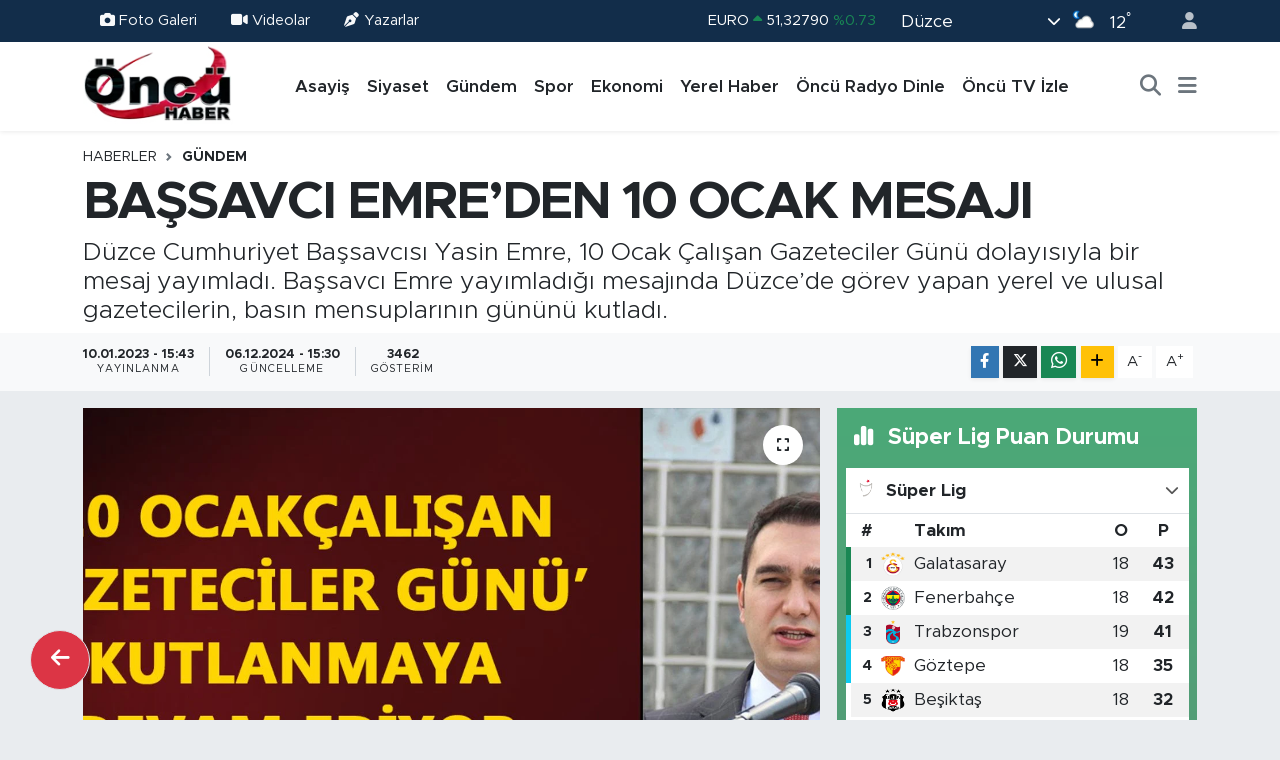

--- FILE ---
content_type: text/html; charset=UTF-8
request_url: https://www.oncurtv.com/bassavci-emreden-10-ocak-mesaji
body_size: 20600
content:
<!DOCTYPE html>
<html lang="tr" data-theme="flow">
<head>
<link rel="dns-prefetch" href="//www.oncurtv.com">
<link rel="dns-prefetch" href="//oncurtvcom.teimg.com">
<link rel="dns-prefetch" href="//static.tebilisim.com">
<link rel="dns-prefetch" href="//pagead2.googlesyndication.com">
<link rel="dns-prefetch" href="//www.facebook.com">
<link rel="dns-prefetch" href="//www.twitter.com">
<link rel="dns-prefetch" href="//www.instagram.com">
<link rel="dns-prefetch" href="//www.youtube.com">
<link rel="dns-prefetch" href="//api.whatsapp.com">
<link rel="dns-prefetch" href="//www.w3.org">
<link rel="dns-prefetch" href="//x.com">
<link rel="dns-prefetch" href="//www.linkedin.com">
<link rel="dns-prefetch" href="//pinterest.com">
<link rel="dns-prefetch" href="//t.me">
<link rel="dns-prefetch" href="//media.api-sports.io">
<link rel="dns-prefetch" href="//apps.apple.com">
<link rel="dns-prefetch" href="//play.google.com">
<link rel="dns-prefetch" href="//tebilisim.com">
<link rel="dns-prefetch" href="//facebook.com">
<link rel="dns-prefetch" href="//twitter.com">
<link rel="dns-prefetch" href="//www.google.com">
<link rel="dns-prefetch" href="//cdn.onesignal.com">

    <meta charset="utf-8">
<title>BAŞSAVCI EMRE’DEN 10 OCAK MESAJI - Düzce Öncü Haber, Öncü TV, 100.2 Öncü FM</title>
<meta name="description" content="Düzce Cumhuriyet Başsavcısı Yasin Emre, 10 Ocak Çalışan Gazeteciler Günü dolayısıyla bir mesaj yayımladı. Başsavcı Emre yayımladığı mesajında Düzce’de görev yapan yerel ve ulusal gazetecilerin, basın mensuplarının gününü kutladı.">
<link rel="canonical" href="https://www.oncurtv.com/bassavci-emreden-10-ocak-mesaji">
<meta name="viewport" content="width=device-width,initial-scale=1">
<meta name="X-UA-Compatible" content="IE=edge">
<meta name="robots" content="max-image-preview:large">
<meta name="theme-color" content="#122d4a">
<meta name="title" content="BAŞSAVCI EMRE’DEN 10 OCAK MESAJI">
<meta name="articleSection" content="news">
<meta name="datePublished" content="2023-01-10T15:43:00+03:00">
<meta name="dateModified" content="2024-12-06T15:30:21+03:00">
<meta name="articleAuthor" content="Haber Merkezi">
<meta name="author" content="Haber Merkezi">
<link rel="amphtml" href="https://www.oncurtv.com/bassavci-emreden-10-ocak-mesaji/amp">
<meta property="og:site_name" content="Düzce Öncü Haber, Öncü TV, 100.2 Öncü FM">
<meta property="og:title" content="BAŞSAVCI EMRE’DEN 10 OCAK MESAJI">
<meta property="og:description" content="Düzce Cumhuriyet Başsavcısı Yasin Emre, 10 Ocak Çalışan Gazeteciler Günü dolayısıyla bir mesaj yayımladı. Başsavcı Emre yayımladığı mesajında Düzce’de görev yapan yerel ve ulusal gazetecilerin, basın mensuplarının gününü kutladı.">
<meta property="og:url" content="https://www.oncurtv.com/bassavci-emreden-10-ocak-mesaji">
<meta property="og:image" content="https://oncurtvcom.teimg.com/oncurtv-com/uploads/2023/01/adfghsdhsg4h5df.jpg">
<meta property="og:type" content="article">
<meta property="og:article:published_time" content="2023-01-10T15:43:00+03:00">
<meta property="og:article:modified_time" content="2024-12-06T15:30:21+03:00">
<meta name="twitter:card" content="summary_large_image">
<meta name="twitter:site" content="@OncuRadyoTV">
<meta name="twitter:title" content="BAŞSAVCI EMRE’DEN 10 OCAK MESAJI">
<meta name="twitter:description" content="Düzce Cumhuriyet Başsavcısı Yasin Emre, 10 Ocak Çalışan Gazeteciler Günü dolayısıyla bir mesaj yayımladı. Başsavcı Emre yayımladığı mesajında Düzce’de görev yapan yerel ve ulusal gazetecilerin, basın mensuplarının gününü kutladı.">
<meta name="twitter:image" content="https://oncurtvcom.teimg.com/oncurtv-com/uploads/2023/01/adfghsdhsg4h5df.jpg">
<meta name="twitter:url" content="https://www.oncurtv.com/bassavci-emreden-10-ocak-mesaji">
<link rel="shortcut icon" type="image/x-icon" href="https://oncurtvcom.teimg.com/oncurtv-com/uploads/2024/12/oncu-logo-1.webp">
<link rel="manifest" href="https://www.oncurtv.com/manifest.json?v=6.6.4" />
<link rel="preload" href="https://static.tebilisim.com/flow/assets/css/font-awesome/fa-solid-900.woff2" as="font" type="font/woff2" crossorigin />
<link rel="preload" href="https://static.tebilisim.com/flow/assets/css/font-awesome/fa-brands-400.woff2" as="font" type="font/woff2" crossorigin />
<link rel="preload" href="https://static.tebilisim.com/flow/assets/css/weather-icons/font/weathericons-regular-webfont.woff2" as="font" type="font/woff2" crossorigin />
<link rel="preload" href="https://static.tebilisim.com/flow/vendor/te/fonts/metropolis/metropolis-bold.woff2" as="font" type="font/woff2" crossorigin />
<link rel="preload" href="https://static.tebilisim.com/flow/vendor/te/fonts/metropolis/metropolis-light.woff2" as="font" type="font/woff2" crossorigin />
<link rel="preload" href="https://static.tebilisim.com/flow/vendor/te/fonts/metropolis/metropolis-medium.woff2" as="font" type="font/woff2" crossorigin />
<link rel="preload" href="https://static.tebilisim.com/flow/vendor/te/fonts/metropolis/metropolis-regular.woff2" as="font" type="font/woff2" crossorigin />
<link rel="preload" href="https://static.tebilisim.com/flow/vendor/te/fonts/metropolis/metropolis-semibold.woff2" as="font" type="font/woff2" crossorigin />


<link rel="preload" as="style" href="https://static.tebilisim.com/flow/vendor/te/fonts/metropolis.css?v=6.6.4">
<link rel="stylesheet" href="https://static.tebilisim.com/flow/vendor/te/fonts/metropolis.css?v=6.6.4">

<style>:root {
        --te-link-color: #333;
        --te-link-hover-color: #000;
        --te-font: "Metropolis";
        --te-secondary-font: "Metropolis";
        --te-h1-font-size: 53px;
        --te-color: #122d4a;
        --te-hover-color: #194c82;
        --mm-ocd-width: 85%!important; /*  Mobil Menü Genişliği */
        --swiper-theme-color: var(--te-color)!important;
        --header-13-color: #ffc107;
    }</style><link rel="preload" as="style" href="https://static.tebilisim.com/flow/assets/vendor/bootstrap/css/bootstrap.min.css?v=6.6.4">
<link rel="stylesheet" href="https://static.tebilisim.com/flow/assets/vendor/bootstrap/css/bootstrap.min.css?v=6.6.4">
<link rel="preload" as="style" href="https://static.tebilisim.com/flow/assets/css/app6.6.4.min.css">
<link rel="stylesheet" href="https://static.tebilisim.com/flow/assets/css/app6.6.4.min.css">



<script type="application/ld+json">{"@context":"https:\/\/schema.org","@type":"WebSite","url":"https:\/\/www.oncurtv.com","potentialAction":{"@type":"SearchAction","target":"https:\/\/www.oncurtv.com\/arama?q={query}","query-input":"required name=query"}}</script>

<script type="application/ld+json">{"@context":"https:\/\/schema.org","@type":"NewsMediaOrganization","url":"https:\/\/www.oncurtv.com","name":"\u00d6nc\u00fc RTV","logo":"https:\/\/oncurtvcom.teimg.com\/oncurtv-com\/images\/banner\/oncu_logo.png","sameAs":["https:\/\/www.facebook.com\/oncurtv","https:\/\/www.twitter.com\/OncuRadyoTV","https:\/\/www.youtube.com\/@OncuSosyal","https:\/\/www.instagram.com\/oncurtv"]}</script>

<script type="application/ld+json">{"@context":"https:\/\/schema.org","@graph":[{"@type":"SiteNavigationElement","name":"Ana Sayfa","url":"https:\/\/www.oncurtv.com","@id":"https:\/\/www.oncurtv.com"},{"@type":"SiteNavigationElement","name":"G\u00fcndem","url":"https:\/\/www.oncurtv.com\/gundem","@id":"https:\/\/www.oncurtv.com\/gundem"},{"@type":"SiteNavigationElement","name":"Yerel Haber","url":"https:\/\/www.oncurtv.com\/yerel-haber","@id":"https:\/\/www.oncurtv.com\/yerel-haber"},{"@type":"SiteNavigationElement","name":"Asayi\u015f","url":"https:\/\/www.oncurtv.com\/asayis","@id":"https:\/\/www.oncurtv.com\/asayis"},{"@type":"SiteNavigationElement","name":"Sa\u011fl\u0131k & \u00c7evre","url":"https:\/\/www.oncurtv.com\/saglik-cevre","@id":"https:\/\/www.oncurtv.com\/saglik-cevre"},{"@type":"SiteNavigationElement","name":"E\u011fitim","url":"https:\/\/www.oncurtv.com\/egitim","@id":"https:\/\/www.oncurtv.com\/egitim"},{"@type":"SiteNavigationElement","name":"Spor","url":"https:\/\/www.oncurtv.com\/spor","@id":"https:\/\/www.oncurtv.com\/spor"},{"@type":"SiteNavigationElement","name":"Ekonomi","url":"https:\/\/www.oncurtv.com\/ekonomi","@id":"https:\/\/www.oncurtv.com\/ekonomi"},{"@type":"SiteNavigationElement","name":"Siyaset","url":"https:\/\/www.oncurtv.com\/siyaset","@id":"https:\/\/www.oncurtv.com\/siyaset"},{"@type":"SiteNavigationElement","name":"HABER","url":"https:\/\/www.oncurtv.com\/haber","@id":"https:\/\/www.oncurtv.com\/haber"},{"@type":"SiteNavigationElement","name":"K\u00fclt\u00fcr & Sanat","url":"https:\/\/www.oncurtv.com\/kultur-sanat","@id":"https:\/\/www.oncurtv.com\/kultur-sanat"},{"@type":"SiteNavigationElement","name":"Haberde \u0130nsan","url":"https:\/\/www.oncurtv.com\/haberde-insan","@id":"https:\/\/www.oncurtv.com\/haberde-insan"},{"@type":"SiteNavigationElement","name":"Turizm","url":"https:\/\/www.oncurtv.com\/turizm","@id":"https:\/\/www.oncurtv.com\/turizm"},{"@type":"SiteNavigationElement","name":"Tar\u0131m","url":"https:\/\/www.oncurtv.com\/tarim","@id":"https:\/\/www.oncurtv.com\/tarim"},{"@type":"SiteNavigationElement","name":"Bilim & Teknoloji","url":"https:\/\/www.oncurtv.com\/bilim-teknoloji","@id":"https:\/\/www.oncurtv.com\/bilim-teknoloji"},{"@type":"SiteNavigationElement","name":"Hava Durumu","url":"https:\/\/www.oncurtv.com\/hava-durm","@id":"https:\/\/www.oncurtv.com\/hava-durm"},{"@type":"SiteNavigationElement","name":"K\u00fcnye","url":"https:\/\/www.oncurtv.com\/kunye","@id":"https:\/\/www.oncurtv.com\/kunye"},{"@type":"SiteNavigationElement","name":"Gizlilik Politikas\u0131","url":"https:\/\/www.oncurtv.com\/gizlilik-politikasi","@id":"https:\/\/www.oncurtv.com\/gizlilik-politikasi"},{"@type":"SiteNavigationElement","name":"\u0130leti\u015fim","url":"https:\/\/www.oncurtv.com\/iletisim","@id":"https:\/\/www.oncurtv.com\/iletisim"},{"@type":"SiteNavigationElement","name":"\u00d6nc\u00fc Radyo Dinle","url":"https:\/\/www.oncurtv.com\/oncu-radyo-dinle","@id":"https:\/\/www.oncurtv.com\/oncu-radyo-dinle"},{"@type":"SiteNavigationElement","name":"\u00d6nc\u00fc TV \u0130zle","url":"https:\/\/www.oncurtv.com\/oncu-tv-izle","@id":"https:\/\/www.oncurtv.com\/oncu-tv-izle"},{"@type":"SiteNavigationElement","name":"Gizlilik Politikas\u0131","url":"https:\/\/www.oncurtv.com\/gizlilik-politikasi-1","@id":"https:\/\/www.oncurtv.com\/gizlilik-politikasi-1"},{"@type":"SiteNavigationElement","name":"Gizlilik S\u00f6zle\u015fmesi","url":"https:\/\/www.oncurtv.com\/gizlilik-sozlesmesi","@id":"https:\/\/www.oncurtv.com\/gizlilik-sozlesmesi"},{"@type":"SiteNavigationElement","name":"Yazarlar","url":"https:\/\/www.oncurtv.com\/yazarlar","@id":"https:\/\/www.oncurtv.com\/yazarlar"},{"@type":"SiteNavigationElement","name":"Foto Galeri","url":"https:\/\/www.oncurtv.com\/foto-galeri","@id":"https:\/\/www.oncurtv.com\/foto-galeri"},{"@type":"SiteNavigationElement","name":"Video Galeri","url":"https:\/\/www.oncurtv.com\/video","@id":"https:\/\/www.oncurtv.com\/video"},{"@type":"SiteNavigationElement","name":"Biyografiler","url":"https:\/\/www.oncurtv.com\/biyografi","@id":"https:\/\/www.oncurtv.com\/biyografi"},{"@type":"SiteNavigationElement","name":"Seri \u0130lanlar","url":"https:\/\/www.oncurtv.com\/ilan","@id":"https:\/\/www.oncurtv.com\/ilan"},{"@type":"SiteNavigationElement","name":"Vefatlar","url":"https:\/\/www.oncurtv.com\/vefat","@id":"https:\/\/www.oncurtv.com\/vefat"},{"@type":"SiteNavigationElement","name":"R\u00f6portajlar","url":"https:\/\/www.oncurtv.com\/roportaj","@id":"https:\/\/www.oncurtv.com\/roportaj"},{"@type":"SiteNavigationElement","name":"Anketler","url":"https:\/\/www.oncurtv.com\/anketler","@id":"https:\/\/www.oncurtv.com\/anketler"},{"@type":"SiteNavigationElement","name":"Merkez Bug\u00fcn, Yar\u0131n ve 1 Haftal\u0131k Hava Durumu Tahmini","url":"https:\/\/www.oncurtv.com\/merkez-hava-durumu","@id":"https:\/\/www.oncurtv.com\/merkez-hava-durumu"},{"@type":"SiteNavigationElement","name":"Merkez Namaz Vakitleri","url":"https:\/\/www.oncurtv.com\/merkez-namaz-vakitleri","@id":"https:\/\/www.oncurtv.com\/merkez-namaz-vakitleri"},{"@type":"SiteNavigationElement","name":"Puan Durumu ve Fikst\u00fcr","url":"https:\/\/www.oncurtv.com\/futbol\/super-lig-puan-durumu-ve-fikstur","@id":"https:\/\/www.oncurtv.com\/futbol\/super-lig-puan-durumu-ve-fikstur"}]}</script>

<script type="application/ld+json">{"@context":"https:\/\/schema.org","@type":"BreadcrumbList","itemListElement":[{"@type":"ListItem","position":1,"item":{"@type":"Thing","@id":"https:\/\/www.oncurtv.com","name":"Haberler"}}]}</script>
<script type="application/ld+json">{"@context":"https:\/\/schema.org","@type":"NewsArticle","headline":"BA\u015eSAVCI EMRE\u2019DEN 10 OCAK MESAJI","articleSection":"G\u00fcndem","dateCreated":"2023-01-10T15:43:00+03:00","datePublished":"2023-01-10T15:43:00+03:00","dateModified":"2024-12-06T15:30:21+03:00","wordCount":168,"genre":"news","mainEntityOfPage":{"@type":"WebPage","@id":"https:\/\/www.oncurtv.com\/bassavci-emreden-10-ocak-mesaji"},"articleBody":"<p>10 Ocak 1961 tarihinde y\u00fcr\u00fcrl\u00fc\u011fe giren kanun kapsam\u0131nda gazeteci ve bas\u0131n mensuplar\u0131n\u0131n \u00e7al\u0131\u015fma hayatlar\u0131nda bir tak\u0131m d\u00fczenlemeler y\u00fcr\u00fcrl\u00fc\u011fe girdi.<\/p>\r\n\r\n<p>Bu d\u00fczenlemelerin yan\u0131s\u0131ra gazetecilere i\u015flerini yapabilmeleri noktas\u0131nda haklar\u0131n tan\u0131nd\u0131\u011f\u0131 kanunun y\u00fcr\u00fcrl\u00fc\u011fe girdi\u011fi g\u00fcnden bug\u00fcne dek her y\u0131l 10 Ocak g\u00fcn\u00fc, \u2018\u00c7al\u0131\u015fan Gazeteciler G\u00fcn\u00fc\u2019 olarak kutlan\u0131yor.<\/p>\r\n\r\n<p>Bu kapsamda D\u00fczce Cumhuriyet Ba\u015fsavc\u0131s\u0131 Yasin Emre\u2019de bas\u0131n emek\u00e7ilerinin bu anlaml\u0131 g\u00fcn\u00fcn\u00fc yay\u0131mlad\u0131\u011f\u0131 mesajla kutlad\u0131.<\/p>\r\n\r\n<p><img alt=\"d1ed9165-033e-4e03-89e4-abaecfc00601\" class=\"img-fluid detail-photo\" src=\"https:\/\/oncurtvcom.teimg.com\/oncurtv-com\/uploads\/2023\/01\/d1ed9165-033e-4e03-89e4-abaecfc00601.jpg\" style=\"width: 100%\" \/><\/p>\r\n\r\n<p>Ba\u015fsavc\u0131 Emre yay\u0131mlad\u0131\u011f\u0131 mesajda \u015fu ifadelere yer verdi; \u201cKamuoyunun ayd\u0131nlat\u0131lmas\u0131 ve bilgilendirilmesi do\u011frultusunda, toplumsal sorunlar\u0131 dile getiren, demokrasi ve geli\u015fimine katk\u0131 sa\u011flayan, her \u015fartta g\u00f6revleri pe\u015finde ko\u015fan, gazetecilik mesle\u011finin zor \u015fartlar\u0131na ra\u011fmen mesai kavram\u0131 g\u00f6zetmeksizin hizmet eden bas\u0131n emek\u00e7ilerinin,&nbsp; 10 Ocak \u00c7al\u0131\u015fan Gazeteciler G\u00fcn\u00fc\u2019n\u00fc kutlar, ba\u015far\u0131lar dilerim.\u201d<\/p>\r\n\r\n<p><\/p>\r\n\r\n<p>Haber \u2013 Ahmet \u00c7elik<\/p>","description":"D\u00fczce Cumhuriyet Ba\u015fsavc\u0131s\u0131 Yasin Emre, 10 Ocak \u00c7al\u0131\u015fan Gazeteciler G\u00fcn\u00fc dolay\u0131s\u0131yla bir mesaj yay\u0131mlad\u0131. Ba\u015fsavc\u0131 Emre yay\u0131mlad\u0131\u011f\u0131 mesaj\u0131nda D\u00fczce\u2019de g\u00f6rev yapan yerel ve ulusal gazetecilerin, bas\u0131n mensuplar\u0131n\u0131n g\u00fcn\u00fcn\u00fc kutlad\u0131.","inLanguage":"tr-TR","keywords":[],"image":{"@type":"ImageObject","url":"https:\/\/oncurtvcom.teimg.com\/crop\/1280x720\/oncurtv-com\/uploads\/2023\/01\/adfghsdhsg4h5df.jpg","width":"1280","height":"720","caption":"BA\u015eSAVCI EMRE\u2019DEN 10 OCAK MESAJI"},"publishingPrinciples":"https:\/\/www.oncurtv.com\/gizlilik-sozlesmesi","isFamilyFriendly":"http:\/\/schema.org\/True","isAccessibleForFree":"http:\/\/schema.org\/True","publisher":{"@type":"Organization","name":"\u00d6nc\u00fc RTV","image":"https:\/\/oncurtvcom.teimg.com\/oncurtv-com\/images\/banner\/oncu_logo.png","logo":{"@type":"ImageObject","url":"https:\/\/oncurtvcom.teimg.com\/oncurtv-com\/images\/banner\/oncu_logo.png","width":"640","height":"375"}},"author":{"@type":"Person","name":"\u00d6nc\u00fc RTV","honorificPrefix":"","jobTitle":"","url":null}}</script>





<script async src="https://pagead2.googlesyndication.com/pagead/js/adsbygoogle.js?client=ca-pub-9654171500665723"
     crossorigin="anonymous"></script>






</head>




<body class="d-flex flex-column min-vh-100">

    
    

    <header class="header-4">
    <div class="top-header d-none d-lg-block">
        <div class="container">
            <div class="d-flex justify-content-between align-items-center">

                <ul  class="top-menu nav small sticky-top">
        <li class="nav-item   ">
        <a href="/foto-galeri" class="nav-link text-light" target="_blank" title="Foto Galeri"><i class="fa fa-camera me-1 text-light mr-1"></i>Foto Galeri</a>
        
    </li>
        <li class="nav-item   ">
        <a href="/video" class="nav-link text-light" target="_blank" title="Videolar"><i class="fa fa-video me-1 text-light mr-1"></i>Videolar</a>
        
    </li>
        <li class="nav-item   ">
        <a href="/yazarlar" class="nav-link text-light" target="_blank" title="Yazarlar"><i class="fa fa-pen-nib me-1 text-light mr-1"></i>Yazarlar</a>
        
    </li>
    </ul>


                                    <div class="position-relative overflow-hidden ms-auto text-end" style="height: 36px;">
                        <!-- PİYASALAR -->
        <div class="newsticker mini small">
        <ul class="newsticker__list list-unstyled" data-header="4">
            <li class="newsticker__item col dolar">DOLAR
                <span class="text-success"><i class="fa fa-caret-up"></i></span>
                <span class="value">43,37250</span>
                <span class="text-success">%0.25</span>
            </li>
            <li class="newsticker__item col euro">EURO
                <span class="text-success"><i class="fa fa-caret-up"></i></span>
                <span class="value">51,32790</span>
                <span class="text-success">%0.73</span>
            </li>
            <li class="newsticker__item col euro">STERLİN
                <span class="text-success"><i class="fa fa-caret-up"></i></span>
                <span class="value">59,22610</span>
                <span class="text-success">%1.15</span>
            </li>
            <li class="newsticker__item col altin">G.ALTIN
                <span class="text-danger"><i class="fa fa-caret-down"></i></span>
                <span class="value">6945,51000</span>
                <span class="text-danger">%-0.02</span>
            </li>
            <li class="newsticker__item col bist">BİST100
                <span class="text-success"><i class="fa fa-caret-up"></i></span>
                <span class="value">12.993,00</span>
                <span class="text-success">%110</span>
            </li>
            <li class="newsticker__item col btc">BITCOIN
                <span class="text-danger"><i class="fa fa-caret-down"></i></span>
                <span class="value">89.373,23</span>
                <span class="text-danger">%-0.2</span>
            </li>
        </ul>
    </div>
    

                    </div>
                    <div class="d-flex justify-content-end align-items-center text-light ms-4 weather-widget mini">
                        <!-- HAVA DURUMU -->

<input type="hidden" name="widget_setting_weathercity" value="40.83889000,31.16389000" />

            <div class="weather d-none d-xl-block me-2" data-header="4">
            <div class="custom-selectbox text-white" onclick="toggleDropdown(this)" style="width: 100%">
    <div class="d-flex justify-content-between align-items-center">
        <span style="">Düzce</span>
        <i class="fas fa-chevron-down" style="font-size: 14px"></i>
    </div>
    <ul class="bg-white text-dark overflow-widget" style="min-height: 100px; max-height: 300px">
                        <li>
            <a href="https://www.oncurtv.com/duzce-akcakoca-hava-durumu" title="Akçakoca Hava Durumu" class="text-dark">
                Akçakoca
            </a>
        </li>
                        <li>
            <a href="https://www.oncurtv.com/duzce-cilimli-hava-durumu" title="Çilimli Hava Durumu" class="text-dark">
                Çilimli
            </a>
        </li>
                        <li>
            <a href="https://www.oncurtv.com/duzce-cumayeri-hava-durumu" title="Cumayeri Hava Durumu" class="text-dark">
                Cumayeri
            </a>
        </li>
                        <li>
            <a href="https://www.oncurtv.com/duzce-golyaka-hava-durumu" title="Gölyaka Hava Durumu" class="text-dark">
                Gölyaka
            </a>
        </li>
                        <li>
            <a href="https://www.oncurtv.com/duzce-gumusova-hava-durumu" title="Gümüşova Hava Durumu" class="text-dark">
                Gümüşova
            </a>
        </li>
                        <li>
            <a href="https://www.oncurtv.com/duzce-kaynasli-hava-durumu" title="Kaynaşlı Hava Durumu" class="text-dark">
                Kaynaşlı
            </a>
        </li>
                        <li>
            <a href="https://www.oncurtv.com/duzce-hava-durumu" title="Düzce Hava Durumu" class="text-dark">
                Düzce
            </a>
        </li>
                        <li>
            <a href="https://www.oncurtv.com/duzce-yigilca-hava-durumu" title="Yığılca Hava Durumu" class="text-dark">
                Yığılca
            </a>
        </li>
            </ul>
</div>

        </div>
        <div class="d-none d-xl-block" data-header="4">
            <span class="lead me-2">
                <img src="//cdn.weatherapi.com/weather/64x64/night/116.png" class="condition" width="26" height="26" alt="12" />
            </span>
            <span class="degree text-white">12</span><sup class="text-white">°</sup>
        </div>
    
<div data-location='{"city":"TUXX0014"}' class="d-none"></div>


                    </div>
                                <ul class="nav ms-4">
                    <li class="nav-item ms-2"><a class="nav-link pe-0" href="/member/login" title="Üyelik Girişi" target="_blank"><i class="fa fa-user"></i></a></li>
                </ul>
            </div>
        </div>
    </div>
    <nav class="main-menu navbar navbar-expand-lg bg-white shadow-sm py-1">
        <div class="container">
            <div class="d-lg-none">
                <a href="#menu" title="Ana Menü"><i class="fa fa-bars fa-lg"></i></a>
            </div>
            <div>
                                <a class="navbar-brand me-0" href="/" title="Düzce Öncü Haber, Öncü TV, 100.2 Öncü FM">
                    <img src="https://oncurtvcom.teimg.com/oncurtv-com/images/banner/oncu_logo.png" alt="Düzce Öncü Haber, Öncü TV, 100.2 Öncü FM" width="150" height="40" class="light-mode img-fluid flow-logo">
<img src="https://oncurtvcom.teimg.com/oncurtv-com/uploads/2024/12/oncu-logo-1.webp" alt="Düzce Öncü Haber, Öncü TV, 100.2 Öncü FM" width="150" height="40" class="dark-mode img-fluid flow-logo d-none">

                </a>
                            </div>
            <div class="d-none d-lg-block">
                <ul  class="nav fw-semibold">
        <li class="nav-item   ">
        <a href="/asayis" class="nav-link nav-link text-dark" target="_self" title="Asayiş">Asayiş</a>
        
    </li>
        <li class="nav-item   ">
        <a href="/siyaset" class="nav-link nav-link text-dark" target="_self" title="Siyaset">Siyaset</a>
        
    </li>
        <li class="nav-item   ">
        <a href="/gundem" class="nav-link nav-link text-dark" target="_self" title="Gündem">Gündem</a>
        
    </li>
        <li class="nav-item   ">
        <a href="/spor" class="nav-link nav-link text-dark" target="_self" title="Spor">Spor</a>
        
    </li>
        <li class="nav-item   ">
        <a href="/ekonomi" class="nav-link nav-link text-dark" target="_self" title="Ekonomi">Ekonomi</a>
        
    </li>
        <li class="nav-item   ">
        <a href="/yerel-haber" class="nav-link nav-link text-dark" target="_self" title="Yerel Haber">Yerel Haber</a>
        
    </li>
        <li class="nav-item   ">
        <a href="/oncu-radyo-dinle" class="nav-link nav-link text-dark" target="_self" title="Öncü Radyo Dinle">Öncü Radyo Dinle</a>
        
    </li>
        <li class="nav-item   ">
        <a href="/oncu-tv-izle" class="nav-link nav-link text-dark" target="_self" title="Öncü TV İzle">Öncü TV İzle</a>
        
    </li>
    </ul>

            </div>
            <ul class="navigation-menu nav d-flex align-items-center">
                <li class="nav-item">
                    <a href="/arama" class="nav-link" title="Ara">
                        <i class="fa fa-search fa-lg text-secondary"></i>
                    </a>
                </li>
                
                <li class="nav-item dropdown d-none d-lg-block position-static">
                    <a class="nav-link p-0 ms-2 text-secondary" data-bs-toggle="dropdown" href="#" aria-haspopup="true" aria-expanded="false" title="Ana Menü"><i class="fa fa-bars fa-lg"></i></a>
                    <div class="mega-menu dropdown-menu dropdown-menu-end text-capitalize shadow-lg border-0 rounded-0">

    <div class="row g-3 small p-3">

                <div class="col">
            <div class="extra-sections bg-light p-3 border">
                <a href="https://www.oncurtv.com/duzce-nobetci-eczaneler" title="Düzce Nöbetçi Eczaneler" class="d-block border-bottom pb-2 mb-2" target="_self"><i class="fa-solid fa-capsules me-2"></i>Düzce Nöbetçi Eczaneler</a>
<a href="https://www.oncurtv.com/duzce-hava-durumu" title="Düzce Hava Durumu" class="d-block border-bottom pb-2 mb-2" target="_self"><i class="fa-solid fa-cloud-sun me-2"></i>Düzce Hava Durumu</a>
<a href="https://www.oncurtv.com/duzce-namaz-vakitleri" title="Düzce Namaz Vakitleri" class="d-block border-bottom pb-2 mb-2" target="_self"><i class="fa-solid fa-mosque me-2"></i>Düzce Namaz Vakitleri</a>
<a href="https://www.oncurtv.com/duzce-trafik-durumu" title="Düzce Trafik Yoğunluk Haritası" class="d-block border-bottom pb-2 mb-2" target="_self"><i class="fa-solid fa-car me-2"></i>Düzce Trafik Yoğunluk Haritası</a>
<a href="https://www.oncurtv.com/futbol/super-lig-puan-durumu-ve-fikstur" title="Süper Lig Puan Durumu ve Fikstür" class="d-block border-bottom pb-2 mb-2" target="_self"><i class="fa-solid fa-chart-bar me-2"></i>Süper Lig Puan Durumu ve Fikstür</a>
<a href="https://www.oncurtv.com/tum-mansetler" title="Tüm Manşetler" class="d-block border-bottom pb-2 mb-2" target="_self"><i class="fa-solid fa-newspaper me-2"></i>Tüm Manşetler</a>
<a href="https://www.oncurtv.com/sondakika-haberleri" title="Son Dakika Haberleri" class="d-block border-bottom pb-2 mb-2" target="_self"><i class="fa-solid fa-bell me-2"></i>Son Dakika Haberleri</a>

            </div>
        </div>
        
        <div class="col">
        <a href="/egitim" class="d-block border-bottom  pb-2 mb-2" target="_self" title="Eğitim">Eğitim</a>
            <a href="/yerel-haber" class="d-block border-bottom  pb-2 mb-2" target="_self" title="Yerel Haber">Yerel Haber</a>
        </div>


    </div>

    <div class="p-3 bg-light">
                <a class="me-3"
            href="https://www.facebook.com/oncurtv" target="_blank" rel="nofollow noreferrer noopener"><i class="fab fa-facebook me-2 text-navy"></i> Facebook</a>
                        <a class="me-3"
            href="https://www.twitter.com/OncuRadyoTV" target="_blank" rel="nofollow noreferrer noopener"><i class="fab fa-x-twitter "></i> Twitter</a>
                        <a class="me-3"
            href="https://www.instagram.com/oncurtv" target="_blank" rel="nofollow noreferrer noopener"><i class="fab fa-instagram me-2 text-magenta"></i> Instagram</a>
                                <a class="me-3"
            href="https://www.youtube.com/@OncuSosyal" target="_blank" rel="nofollow noreferrer noopener"><i class="fab fa-youtube me-2 text-danger"></i> Youtube</a>
                                                <a class="" href="https://api.whatsapp.com/send?phone=05427671881" title="Whatsapp" rel="nofollow noreferrer noopener"><i
            class="fab fa-whatsapp me-2 text-navy"></i> WhatsApp İhbar Hattı</a>    </div>

    <div class="mega-menu-footer p-2 bg-te-color">
        <a class="dropdown-item text-white" href="/kunye" title="Künye"><i class="fa fa-id-card me-2"></i> Künye</a>
        <a class="dropdown-item text-white" href="/iletisim" title="İletişim"><i class="fa fa-envelope me-2"></i> İletişim</a>
        <a class="dropdown-item text-white" href="/rss-baglantilari" title="RSS Bağlantıları"><i class="fa fa-rss me-2"></i> RSS Bağlantıları</a>
        <a class="dropdown-item text-white" href="/member/login" title="Üyelik Girişi"><i class="fa fa-user me-2"></i> Üyelik Girişi</a>
    </div>


</div>

                </li>
            </ul>
        </div>
    </nav>
    <ul  class="mobile-categories d-lg-none list-inline bg-white">
        <li class="list-inline-item">
        <a href="/asayis" class="text-dark" target="_self" title="Asayiş">
                Asayiş
        </a>
    </li>
        <li class="list-inline-item">
        <a href="/siyaset" class="text-dark" target="_self" title="Siyaset">
                Siyaset
        </a>
    </li>
        <li class="list-inline-item">
        <a href="/gundem" class="text-dark" target="_self" title="Gündem">
                Gündem
        </a>
    </li>
        <li class="list-inline-item">
        <a href="/spor" class="text-dark" target="_self" title="Spor">
                Spor
        </a>
    </li>
        <li class="list-inline-item">
        <a href="/ekonomi" class="text-dark" target="_self" title="Ekonomi">
                Ekonomi
        </a>
    </li>
        <li class="list-inline-item">
        <a href="/yerel-haber" class="text-dark" target="_self" title="Yerel Haber">
                Yerel Haber
        </a>
    </li>
        <li class="list-inline-item">
        <a href="/oncu-radyo-dinle" class="text-dark" target="_self" title="Öncü Radyo Dinle">
                Öncü Radyo Dinle
        </a>
    </li>
        <li class="list-inline-item">
        <a href="/oncu-tv-izle" class="text-dark" target="_self" title="Öncü TV İzle">
                Öncü TV İzle
        </a>
    </li>
    </ul>


</header>






<main class="single overflow-hidden" style="min-height: 300px">

            
    
    <div class="infinite" data-show-advert="1">

    

    <div class="infinite-item d-block" data-id="167646" data-category-id="2" data-reference="TE\Archive\Models\Archive" data-json-url="/service/json/featured-infinite.json">

        

        <div class="post-header pt-3 bg-white">

    <div class="container">

        <div id="ad_131_mobile" data-channel="131" data-advert="temedya" data-rotation="120" class="d-flex d-sm-none flex-column align-items-center justify-content-start text-center mx-auto overflow-hidden mb-3" data-affix="0" style="width: 300px;" data-width="300"></div>
        <nav class="meta-category d-flex justify-content-lg-start" style="--bs-breadcrumb-divider: url(&#34;data:image/svg+xml,%3Csvg xmlns='http://www.w3.org/2000/svg' width='8' height='8'%3E%3Cpath d='M2.5 0L1 1.5 3.5 4 1 6.5 2.5 8l4-4-4-4z' fill='%236c757d'/%3E%3C/svg%3E&#34;);" aria-label="breadcrumb">
        <ol class="breadcrumb mb-0">
            <li class="breadcrumb-item"><a href="https://www.oncurtv.com" class="breadcrumb_link" target="_self">Haberler</a></li>
            <li class="breadcrumb-item active fw-bold" aria-current="page"><a href="/gundem" target="_self" class="breadcrumb_link text-dark" title="Gündem">Gündem</a></li>
        </ol>
</nav>

        <h1 class="h2 fw-bold text-lg-start headline my-2" itemprop="headline">BAŞSAVCI EMRE’DEN 10 OCAK MESAJI</h1>
        
        <h2 class="lead text-lg-start text-dark my-2 description" itemprop="description">Düzce Cumhuriyet Başsavcısı Yasin Emre, 10 Ocak Çalışan Gazeteciler Günü dolayısıyla bir mesaj yayımladı. Başsavcı Emre yayımladığı mesajında Düzce’de görev yapan yerel ve ulusal gazetecilerin, basın mensuplarının gününü kutladı.</h2>
        
        <div class="news-tags">
    </div>

    </div>

    <div class="bg-light py-1">
        <div class="container d-flex justify-content-between align-items-center">

            <div class="meta-author">
    
    <div class="box">
    <time class="fw-bold">10.01.2023 - 15:43</time>
    <span class="info">Yayınlanma</span>
</div>
<div class="box">
    <time class="fw-bold">06.12.2024 - 15:30</time>
    <span class="info">Güncelleme</span>
</div>

    
    <div class="box">
    <span class="fw-bold">3462</span>
    <span class="info text-dark">Gösterim</span>
</div>

    

</div>


            <div class="share-area justify-content-end align-items-center d-none d-lg-flex">

    <div class="mobile-share-button-container mb-2 d-block d-md-none">
    <button
        class="btn btn-primary btn-sm rounded-0 shadow-sm w-100"
        onclick="handleMobileShare(event, 'BAŞSAVCI EMRE’DEN 10 OCAK MESAJI', 'https://www.oncurtv.com/bassavci-emreden-10-ocak-mesaji')"
        title="Paylaş"
    >
        <i class="fas fa-share-alt me-2"></i>Paylaş
    </button>
</div>

<div class="social-buttons-new d-none d-md-flex justify-content-between">
    <a
        href="https://www.facebook.com/sharer/sharer.php?u=https%3A%2F%2Fwww.oncurtv.com%2Fbassavci-emreden-10-ocak-mesaji"
        onclick="initiateDesktopShare(event, 'facebook')"
        class="btn btn-primary btn-sm rounded-0 shadow-sm me-1"
        title="Facebook'ta Paylaş"
        data-platform="facebook"
        data-share-url="https://www.oncurtv.com/bassavci-emreden-10-ocak-mesaji"
        data-share-title="BAŞSAVCI EMRE’DEN 10 OCAK MESAJI"
        rel="noreferrer nofollow noopener external"
    >
        <i class="fab fa-facebook-f"></i>
    </a>

    <a
        href="https://x.com/intent/tweet?url=https%3A%2F%2Fwww.oncurtv.com%2Fbassavci-emreden-10-ocak-mesaji&text=BA%C5%9ESAVCI+EMRE%E2%80%99DEN+10+OCAK+MESAJI"
        onclick="initiateDesktopShare(event, 'twitter')"
        class="btn btn-dark btn-sm rounded-0 shadow-sm me-1"
        title="X'de Paylaş"
        data-platform="twitter"
        data-share-url="https://www.oncurtv.com/bassavci-emreden-10-ocak-mesaji"
        data-share-title="BAŞSAVCI EMRE’DEN 10 OCAK MESAJI"
        rel="noreferrer nofollow noopener external"
    >
        <i class="fab fa-x-twitter text-white"></i>
    </a>

    <a
        href="https://api.whatsapp.com/send?text=BA%C5%9ESAVCI+EMRE%E2%80%99DEN+10+OCAK+MESAJI+-+https%3A%2F%2Fwww.oncurtv.com%2Fbassavci-emreden-10-ocak-mesaji"
        onclick="initiateDesktopShare(event, 'whatsapp')"
        class="btn btn-success btn-sm rounded-0 btn-whatsapp shadow-sm me-1"
        title="Whatsapp'ta Paylaş"
        data-platform="whatsapp"
        data-share-url="https://www.oncurtv.com/bassavci-emreden-10-ocak-mesaji"
        data-share-title="BAŞSAVCI EMRE’DEN 10 OCAK MESAJI"
        rel="noreferrer nofollow noopener external"
    >
        <i class="fab fa-whatsapp fa-lg"></i>
    </a>

    <div class="dropdown">
        <button class="dropdownButton btn btn-sm rounded-0 btn-warning border-none shadow-sm me-1" type="button" data-bs-toggle="dropdown" name="socialDropdownButton" title="Daha Fazla">
            <i id="icon" class="fa fa-plus"></i>
        </button>

        <ul class="dropdown-menu dropdown-menu-end border-0 rounded-1 shadow">
            <li>
                <a
                    href="https://www.linkedin.com/sharing/share-offsite/?url=https%3A%2F%2Fwww.oncurtv.com%2Fbassavci-emreden-10-ocak-mesaji"
                    class="dropdown-item"
                    onclick="initiateDesktopShare(event, 'linkedin')"
                    data-platform="linkedin"
                    data-share-url="https://www.oncurtv.com/bassavci-emreden-10-ocak-mesaji"
                    data-share-title="BAŞSAVCI EMRE’DEN 10 OCAK MESAJI"
                    rel="noreferrer nofollow noopener external"
                    title="Linkedin"
                >
                    <i class="fab fa-linkedin text-primary me-2"></i>Linkedin
                </a>
            </li>
            <li>
                <a
                    href="https://pinterest.com/pin/create/button/?url=https%3A%2F%2Fwww.oncurtv.com%2Fbassavci-emreden-10-ocak-mesaji&description=BA%C5%9ESAVCI+EMRE%E2%80%99DEN+10+OCAK+MESAJI&media="
                    class="dropdown-item"
                    onclick="initiateDesktopShare(event, 'pinterest')"
                    data-platform="pinterest"
                    data-share-url="https://www.oncurtv.com/bassavci-emreden-10-ocak-mesaji"
                    data-share-title="BAŞSAVCI EMRE’DEN 10 OCAK MESAJI"
                    rel="noreferrer nofollow noopener external"
                    title="Pinterest"
                >
                    <i class="fab fa-pinterest text-danger me-2"></i>Pinterest
                </a>
            </li>
            <li>
                <a
                    href="https://t.me/share/url?url=https%3A%2F%2Fwww.oncurtv.com%2Fbassavci-emreden-10-ocak-mesaji&text=BA%C5%9ESAVCI+EMRE%E2%80%99DEN+10+OCAK+MESAJI"
                    class="dropdown-item"
                    onclick="initiateDesktopShare(event, 'telegram')"
                    data-platform="telegram"
                    data-share-url="https://www.oncurtv.com/bassavci-emreden-10-ocak-mesaji"
                    data-share-title="BAŞSAVCI EMRE’DEN 10 OCAK MESAJI"
                    rel="noreferrer nofollow noopener external"
                    title="Telegram"
                >
                    <i class="fab fa-telegram-plane text-primary me-2"></i>Telegram
                </a>
            </li>
            <li class="border-0">
                <a class="dropdown-item" href="javascript:void(0)" onclick="printContent(event)" title="Yazdır">
                    <i class="fas fa-print text-dark me-2"></i>
                    Yazdır
                </a>
            </li>
            <li class="border-0">
                <a class="dropdown-item" href="javascript:void(0)" onclick="copyURL(event, 'https://www.oncurtv.com/bassavci-emreden-10-ocak-mesaji')" rel="noreferrer nofollow noopener external" title="Bağlantıyı Kopyala">
                    <i class="fas fa-link text-dark me-2"></i>
                    Kopyala
                </a>
            </li>
        </ul>
    </div>
</div>

<script>
    var shareableModelId = 167646;
    var shareableModelClass = 'TE\\Archive\\Models\\Archive';

    function shareCount(id, model, platform, url) {
        fetch("https://www.oncurtv.com/sharecount", {
            method: 'POST',
            headers: {
                'Content-Type': 'application/json',
                'X-CSRF-TOKEN': document.querySelector('meta[name="csrf-token"]')?.getAttribute('content')
            },
            body: JSON.stringify({ id, model, platform, url })
        }).catch(err => console.error('Share count fetch error:', err));
    }

    function goSharePopup(url, title, width = 600, height = 400) {
        const left = (screen.width - width) / 2;
        const top = (screen.height - height) / 2;
        window.open(
            url,
            title,
            `width=${width},height=${height},left=${left},top=${top},resizable=yes,scrollbars=yes`
        );
    }

    async function handleMobileShare(event, title, url) {
        event.preventDefault();

        if (shareableModelId && shareableModelClass) {
            shareCount(shareableModelId, shareableModelClass, 'native_mobile_share', url);
        }

        const isAndroidWebView = navigator.userAgent.includes('Android') && !navigator.share;

        if (isAndroidWebView) {
            window.location.href = 'androidshare://paylas?title=' + encodeURIComponent(title) + '&url=' + encodeURIComponent(url);
            return;
        }

        if (navigator.share) {
            try {
                await navigator.share({ title: title, url: url });
            } catch (error) {
                if (error.name !== 'AbortError') {
                    console.error('Web Share API failed:', error);
                }
            }
        } else {
            alert("Bu cihaz paylaşımı desteklemiyor.");
        }
    }

    function initiateDesktopShare(event, platformOverride = null) {
        event.preventDefault();
        const anchor = event.currentTarget;
        const platform = platformOverride || anchor.dataset.platform;
        const webShareUrl = anchor.href;
        const contentUrl = anchor.dataset.shareUrl || webShareUrl;

        if (shareableModelId && shareableModelClass && platform) {
            shareCount(shareableModelId, shareableModelClass, platform, contentUrl);
        }

        goSharePopup(webShareUrl, platform ? platform.charAt(0).toUpperCase() + platform.slice(1) : "Share");
    }

    function copyURL(event, urlToCopy) {
        event.preventDefault();
        navigator.clipboard.writeText(urlToCopy).then(() => {
            alert('Bağlantı panoya kopyalandı!');
        }).catch(err => {
            console.error('Could not copy text: ', err);
            try {
                const textArea = document.createElement("textarea");
                textArea.value = urlToCopy;
                textArea.style.position = "fixed";
                document.body.appendChild(textArea);
                textArea.focus();
                textArea.select();
                document.execCommand('copy');
                document.body.removeChild(textArea);
                alert('Bağlantı panoya kopyalandı!');
            } catch (fallbackErr) {
                console.error('Fallback copy failed:', fallbackErr);
            }
        });
    }

    function printContent(event) {
        event.preventDefault();

        const triggerElement = event.currentTarget;
        const contextContainer = triggerElement.closest('.infinite-item') || document;

        const header      = contextContainer.querySelector('.post-header');
        const media       = contextContainer.querySelector('.news-section .col-lg-8 .inner, .news-section .col-lg-8 .ratio, .news-section .col-lg-8 iframe');
        const articleBody = contextContainer.querySelector('.article-text');

        if (!header && !media && !articleBody) {
            window.print();
            return;
        }

        let printHtml = '';
        
        if (header) {
            const titleEl = header.querySelector('h1');
            const descEl  = header.querySelector('.description, h2.lead');

            let cleanHeaderHtml = '<div class="printed-header">';
            if (titleEl) cleanHeaderHtml += titleEl.outerHTML;
            if (descEl)  cleanHeaderHtml += descEl.outerHTML;
            cleanHeaderHtml += '</div>';

            printHtml += cleanHeaderHtml;
        }

        if (media) {
            printHtml += media.outerHTML;
        }

        if (articleBody) {
            const articleClone = articleBody.cloneNode(true);
            articleClone.querySelectorAll('.post-flash').forEach(function (el) {
                el.parentNode.removeChild(el);
            });
            printHtml += articleClone.outerHTML;
        }
        const iframe = document.createElement('iframe');
        iframe.style.position = 'fixed';
        iframe.style.right = '0';
        iframe.style.bottom = '0';
        iframe.style.width = '0';
        iframe.style.height = '0';
        iframe.style.border = '0';
        document.body.appendChild(iframe);

        const frameWindow = iframe.contentWindow || iframe;
        const title = document.title || 'Yazdır';
        const headStyles = Array.from(document.querySelectorAll('link[rel="stylesheet"], style'))
            .map(el => el.outerHTML)
            .join('');

        iframe.onload = function () {
            try {
                frameWindow.focus();
                frameWindow.print();
            } finally {
                setTimeout(function () {
                    document.body.removeChild(iframe);
                }, 1000);
            }
        };

        const doc = frameWindow.document;
        doc.open();
        doc.write(`
            <!doctype html>
            <html lang="tr">
                <head>
<link rel="dns-prefetch" href="//www.oncurtv.com">
<link rel="dns-prefetch" href="//oncurtvcom.teimg.com">
<link rel="dns-prefetch" href="//static.tebilisim.com">
<link rel="dns-prefetch" href="//pagead2.googlesyndication.com">
<link rel="dns-prefetch" href="//www.facebook.com">
<link rel="dns-prefetch" href="//www.twitter.com">
<link rel="dns-prefetch" href="//www.instagram.com">
<link rel="dns-prefetch" href="//www.youtube.com">
<link rel="dns-prefetch" href="//api.whatsapp.com">
<link rel="dns-prefetch" href="//www.w3.org">
<link rel="dns-prefetch" href="//x.com">
<link rel="dns-prefetch" href="//www.linkedin.com">
<link rel="dns-prefetch" href="//pinterest.com">
<link rel="dns-prefetch" href="//t.me">
<link rel="dns-prefetch" href="//media.api-sports.io">
<link rel="dns-prefetch" href="//apps.apple.com">
<link rel="dns-prefetch" href="//play.google.com">
<link rel="dns-prefetch" href="//tebilisim.com">
<link rel="dns-prefetch" href="//facebook.com">
<link rel="dns-prefetch" href="//twitter.com">
<link rel="dns-prefetch" href="//www.google.com">
<link rel="dns-prefetch" href="//cdn.onesignal.com">
                    <meta charset="utf-8">
                    <title>${title}</title>
                    ${headStyles}
                    <style>
                        html, body {
                            margin: 0;
                            padding: 0;
                            background: #ffffff;
                        }
                        .printed-article {
                            margin: 0;
                            padding: 20px;
                            box-shadow: none;
                            background: #ffffff;
                        }
                    </style>
                </head>
                <body>
                    <div class="printed-article">
                        ${printHtml}
                    </div>
                </body>
            </html>
        `);
        doc.close();
    }

    var dropdownButton = document.querySelector('.dropdownButton');
    if (dropdownButton) {
        var icon = dropdownButton.querySelector('#icon');
        var parentDropdown = dropdownButton.closest('.dropdown');
        if (parentDropdown && icon) {
            parentDropdown.addEventListener('show.bs.dropdown', function () {
                icon.classList.remove('fa-plus');
                icon.classList.add('fa-minus');
            });
            parentDropdown.addEventListener('hide.bs.dropdown', function () {
                icon.classList.remove('fa-minus');
                icon.classList.add('fa-plus');
            });
        }
    }
</script>

    
        
            <a href="#" title="Metin boyutunu küçült" class="te-textDown btn btn-sm btn-white rounded-0 me-1">A<sup>-</sup></a>
            <a href="#" title="Metin boyutunu büyüt" class="te-textUp btn btn-sm btn-white rounded-0 me-1">A<sup>+</sup></a>

            
        

    
</div>



        </div>


    </div>


</div>




        <div class="container g-0 g-sm-4">

            <div class="news-section overflow-hidden mt-lg-3">
                <div class="row g-3">
                    <div class="col-lg-8">

                        <div class="inner">
    <a href="https://oncurtvcom.teimg.com/crop/1280x720/oncurtv-com/uploads/2023/01/adfghsdhsg4h5df.jpg" class="position-relative d-block" data-fancybox>
                        <div class="zoom-in-out m-3">
            <i class="fa fa-expand" style="font-size: 14px"></i>
        </div>
        <img class="img-fluid" src="https://oncurtvcom.teimg.com/crop/1280x720/oncurtv-com/uploads/2023/01/adfghsdhsg4h5df.jpg" alt="BAŞSAVCI EMRE’DEN 10 OCAK MESAJI" width="860" height="504" loading="eager" fetchpriority="high" decoding="async" style="width:100%; aspect-ratio: 860 / 504;" />
            </a>
</div>





                        <div class="d-flex d-lg-none justify-content-between align-items-center p-2">

    <div class="mobile-share-button-container mb-2 d-block d-md-none">
    <button
        class="btn btn-primary btn-sm rounded-0 shadow-sm w-100"
        onclick="handleMobileShare(event, 'BAŞSAVCI EMRE’DEN 10 OCAK MESAJI', 'https://www.oncurtv.com/bassavci-emreden-10-ocak-mesaji')"
        title="Paylaş"
    >
        <i class="fas fa-share-alt me-2"></i>Paylaş
    </button>
</div>

<div class="social-buttons-new d-none d-md-flex justify-content-between">
    <a
        href="https://www.facebook.com/sharer/sharer.php?u=https%3A%2F%2Fwww.oncurtv.com%2Fbassavci-emreden-10-ocak-mesaji"
        onclick="initiateDesktopShare(event, 'facebook')"
        class="btn btn-primary btn-sm rounded-0 shadow-sm me-1"
        title="Facebook'ta Paylaş"
        data-platform="facebook"
        data-share-url="https://www.oncurtv.com/bassavci-emreden-10-ocak-mesaji"
        data-share-title="BAŞSAVCI EMRE’DEN 10 OCAK MESAJI"
        rel="noreferrer nofollow noopener external"
    >
        <i class="fab fa-facebook-f"></i>
    </a>

    <a
        href="https://x.com/intent/tweet?url=https%3A%2F%2Fwww.oncurtv.com%2Fbassavci-emreden-10-ocak-mesaji&text=BA%C5%9ESAVCI+EMRE%E2%80%99DEN+10+OCAK+MESAJI"
        onclick="initiateDesktopShare(event, 'twitter')"
        class="btn btn-dark btn-sm rounded-0 shadow-sm me-1"
        title="X'de Paylaş"
        data-platform="twitter"
        data-share-url="https://www.oncurtv.com/bassavci-emreden-10-ocak-mesaji"
        data-share-title="BAŞSAVCI EMRE’DEN 10 OCAK MESAJI"
        rel="noreferrer nofollow noopener external"
    >
        <i class="fab fa-x-twitter text-white"></i>
    </a>

    <a
        href="https://api.whatsapp.com/send?text=BA%C5%9ESAVCI+EMRE%E2%80%99DEN+10+OCAK+MESAJI+-+https%3A%2F%2Fwww.oncurtv.com%2Fbassavci-emreden-10-ocak-mesaji"
        onclick="initiateDesktopShare(event, 'whatsapp')"
        class="btn btn-success btn-sm rounded-0 btn-whatsapp shadow-sm me-1"
        title="Whatsapp'ta Paylaş"
        data-platform="whatsapp"
        data-share-url="https://www.oncurtv.com/bassavci-emreden-10-ocak-mesaji"
        data-share-title="BAŞSAVCI EMRE’DEN 10 OCAK MESAJI"
        rel="noreferrer nofollow noopener external"
    >
        <i class="fab fa-whatsapp fa-lg"></i>
    </a>

    <div class="dropdown">
        <button class="dropdownButton btn btn-sm rounded-0 btn-warning border-none shadow-sm me-1" type="button" data-bs-toggle="dropdown" name="socialDropdownButton" title="Daha Fazla">
            <i id="icon" class="fa fa-plus"></i>
        </button>

        <ul class="dropdown-menu dropdown-menu-end border-0 rounded-1 shadow">
            <li>
                <a
                    href="https://www.linkedin.com/sharing/share-offsite/?url=https%3A%2F%2Fwww.oncurtv.com%2Fbassavci-emreden-10-ocak-mesaji"
                    class="dropdown-item"
                    onclick="initiateDesktopShare(event, 'linkedin')"
                    data-platform="linkedin"
                    data-share-url="https://www.oncurtv.com/bassavci-emreden-10-ocak-mesaji"
                    data-share-title="BAŞSAVCI EMRE’DEN 10 OCAK MESAJI"
                    rel="noreferrer nofollow noopener external"
                    title="Linkedin"
                >
                    <i class="fab fa-linkedin text-primary me-2"></i>Linkedin
                </a>
            </li>
            <li>
                <a
                    href="https://pinterest.com/pin/create/button/?url=https%3A%2F%2Fwww.oncurtv.com%2Fbassavci-emreden-10-ocak-mesaji&description=BA%C5%9ESAVCI+EMRE%E2%80%99DEN+10+OCAK+MESAJI&media="
                    class="dropdown-item"
                    onclick="initiateDesktopShare(event, 'pinterest')"
                    data-platform="pinterest"
                    data-share-url="https://www.oncurtv.com/bassavci-emreden-10-ocak-mesaji"
                    data-share-title="BAŞSAVCI EMRE’DEN 10 OCAK MESAJI"
                    rel="noreferrer nofollow noopener external"
                    title="Pinterest"
                >
                    <i class="fab fa-pinterest text-danger me-2"></i>Pinterest
                </a>
            </li>
            <li>
                <a
                    href="https://t.me/share/url?url=https%3A%2F%2Fwww.oncurtv.com%2Fbassavci-emreden-10-ocak-mesaji&text=BA%C5%9ESAVCI+EMRE%E2%80%99DEN+10+OCAK+MESAJI"
                    class="dropdown-item"
                    onclick="initiateDesktopShare(event, 'telegram')"
                    data-platform="telegram"
                    data-share-url="https://www.oncurtv.com/bassavci-emreden-10-ocak-mesaji"
                    data-share-title="BAŞSAVCI EMRE’DEN 10 OCAK MESAJI"
                    rel="noreferrer nofollow noopener external"
                    title="Telegram"
                >
                    <i class="fab fa-telegram-plane text-primary me-2"></i>Telegram
                </a>
            </li>
            <li class="border-0">
                <a class="dropdown-item" href="javascript:void(0)" onclick="printContent(event)" title="Yazdır">
                    <i class="fas fa-print text-dark me-2"></i>
                    Yazdır
                </a>
            </li>
            <li class="border-0">
                <a class="dropdown-item" href="javascript:void(0)" onclick="copyURL(event, 'https://www.oncurtv.com/bassavci-emreden-10-ocak-mesaji')" rel="noreferrer nofollow noopener external" title="Bağlantıyı Kopyala">
                    <i class="fas fa-link text-dark me-2"></i>
                    Kopyala
                </a>
            </li>
        </ul>
    </div>
</div>

<script>
    var shareableModelId = 167646;
    var shareableModelClass = 'TE\\Archive\\Models\\Archive';

    function shareCount(id, model, platform, url) {
        fetch("https://www.oncurtv.com/sharecount", {
            method: 'POST',
            headers: {
                'Content-Type': 'application/json',
                'X-CSRF-TOKEN': document.querySelector('meta[name="csrf-token"]')?.getAttribute('content')
            },
            body: JSON.stringify({ id, model, platform, url })
        }).catch(err => console.error('Share count fetch error:', err));
    }

    function goSharePopup(url, title, width = 600, height = 400) {
        const left = (screen.width - width) / 2;
        const top = (screen.height - height) / 2;
        window.open(
            url,
            title,
            `width=${width},height=${height},left=${left},top=${top},resizable=yes,scrollbars=yes`
        );
    }

    async function handleMobileShare(event, title, url) {
        event.preventDefault();

        if (shareableModelId && shareableModelClass) {
            shareCount(shareableModelId, shareableModelClass, 'native_mobile_share', url);
        }

        const isAndroidWebView = navigator.userAgent.includes('Android') && !navigator.share;

        if (isAndroidWebView) {
            window.location.href = 'androidshare://paylas?title=' + encodeURIComponent(title) + '&url=' + encodeURIComponent(url);
            return;
        }

        if (navigator.share) {
            try {
                await navigator.share({ title: title, url: url });
            } catch (error) {
                if (error.name !== 'AbortError') {
                    console.error('Web Share API failed:', error);
                }
            }
        } else {
            alert("Bu cihaz paylaşımı desteklemiyor.");
        }
    }

    function initiateDesktopShare(event, platformOverride = null) {
        event.preventDefault();
        const anchor = event.currentTarget;
        const platform = platformOverride || anchor.dataset.platform;
        const webShareUrl = anchor.href;
        const contentUrl = anchor.dataset.shareUrl || webShareUrl;

        if (shareableModelId && shareableModelClass && platform) {
            shareCount(shareableModelId, shareableModelClass, platform, contentUrl);
        }

        goSharePopup(webShareUrl, platform ? platform.charAt(0).toUpperCase() + platform.slice(1) : "Share");
    }

    function copyURL(event, urlToCopy) {
        event.preventDefault();
        navigator.clipboard.writeText(urlToCopy).then(() => {
            alert('Bağlantı panoya kopyalandı!');
        }).catch(err => {
            console.error('Could not copy text: ', err);
            try {
                const textArea = document.createElement("textarea");
                textArea.value = urlToCopy;
                textArea.style.position = "fixed";
                document.body.appendChild(textArea);
                textArea.focus();
                textArea.select();
                document.execCommand('copy');
                document.body.removeChild(textArea);
                alert('Bağlantı panoya kopyalandı!');
            } catch (fallbackErr) {
                console.error('Fallback copy failed:', fallbackErr);
            }
        });
    }

    function printContent(event) {
        event.preventDefault();

        const triggerElement = event.currentTarget;
        const contextContainer = triggerElement.closest('.infinite-item') || document;

        const header      = contextContainer.querySelector('.post-header');
        const media       = contextContainer.querySelector('.news-section .col-lg-8 .inner, .news-section .col-lg-8 .ratio, .news-section .col-lg-8 iframe');
        const articleBody = contextContainer.querySelector('.article-text');

        if (!header && !media && !articleBody) {
            window.print();
            return;
        }

        let printHtml = '';
        
        if (header) {
            const titleEl = header.querySelector('h1');
            const descEl  = header.querySelector('.description, h2.lead');

            let cleanHeaderHtml = '<div class="printed-header">';
            if (titleEl) cleanHeaderHtml += titleEl.outerHTML;
            if (descEl)  cleanHeaderHtml += descEl.outerHTML;
            cleanHeaderHtml += '</div>';

            printHtml += cleanHeaderHtml;
        }

        if (media) {
            printHtml += media.outerHTML;
        }

        if (articleBody) {
            const articleClone = articleBody.cloneNode(true);
            articleClone.querySelectorAll('.post-flash').forEach(function (el) {
                el.parentNode.removeChild(el);
            });
            printHtml += articleClone.outerHTML;
        }
        const iframe = document.createElement('iframe');
        iframe.style.position = 'fixed';
        iframe.style.right = '0';
        iframe.style.bottom = '0';
        iframe.style.width = '0';
        iframe.style.height = '0';
        iframe.style.border = '0';
        document.body.appendChild(iframe);

        const frameWindow = iframe.contentWindow || iframe;
        const title = document.title || 'Yazdır';
        const headStyles = Array.from(document.querySelectorAll('link[rel="stylesheet"], style'))
            .map(el => el.outerHTML)
            .join('');

        iframe.onload = function () {
            try {
                frameWindow.focus();
                frameWindow.print();
            } finally {
                setTimeout(function () {
                    document.body.removeChild(iframe);
                }, 1000);
            }
        };

        const doc = frameWindow.document;
        doc.open();
        doc.write(`
            <!doctype html>
            <html lang="tr">
                <head>
<link rel="dns-prefetch" href="//www.oncurtv.com">
<link rel="dns-prefetch" href="//oncurtvcom.teimg.com">
<link rel="dns-prefetch" href="//static.tebilisim.com">
<link rel="dns-prefetch" href="//pagead2.googlesyndication.com">
<link rel="dns-prefetch" href="//www.facebook.com">
<link rel="dns-prefetch" href="//www.twitter.com">
<link rel="dns-prefetch" href="//www.instagram.com">
<link rel="dns-prefetch" href="//www.youtube.com">
<link rel="dns-prefetch" href="//api.whatsapp.com">
<link rel="dns-prefetch" href="//www.w3.org">
<link rel="dns-prefetch" href="//x.com">
<link rel="dns-prefetch" href="//www.linkedin.com">
<link rel="dns-prefetch" href="//pinterest.com">
<link rel="dns-prefetch" href="//t.me">
<link rel="dns-prefetch" href="//media.api-sports.io">
<link rel="dns-prefetch" href="//apps.apple.com">
<link rel="dns-prefetch" href="//play.google.com">
<link rel="dns-prefetch" href="//tebilisim.com">
<link rel="dns-prefetch" href="//facebook.com">
<link rel="dns-prefetch" href="//twitter.com">
<link rel="dns-prefetch" href="//www.google.com">
<link rel="dns-prefetch" href="//cdn.onesignal.com">
                    <meta charset="utf-8">
                    <title>${title}</title>
                    ${headStyles}
                    <style>
                        html, body {
                            margin: 0;
                            padding: 0;
                            background: #ffffff;
                        }
                        .printed-article {
                            margin: 0;
                            padding: 20px;
                            box-shadow: none;
                            background: #ffffff;
                        }
                    </style>
                </head>
                <body>
                    <div class="printed-article">
                        ${printHtml}
                    </div>
                </body>
            </html>
        `);
        doc.close();
    }

    var dropdownButton = document.querySelector('.dropdownButton');
    if (dropdownButton) {
        var icon = dropdownButton.querySelector('#icon');
        var parentDropdown = dropdownButton.closest('.dropdown');
        if (parentDropdown && icon) {
            parentDropdown.addEventListener('show.bs.dropdown', function () {
                icon.classList.remove('fa-plus');
                icon.classList.add('fa-minus');
            });
            parentDropdown.addEventListener('hide.bs.dropdown', function () {
                icon.classList.remove('fa-minus');
                icon.classList.add('fa-plus');
            });
        }
    }
</script>

    
        
        <div class="google-news share-are text-end">

            <a href="#" title="Metin boyutunu küçült" class="te-textDown btn btn-sm btn-white rounded-0 me-1">A<sup>-</sup></a>
            <a href="#" title="Metin boyutunu büyüt" class="te-textUp btn btn-sm btn-white rounded-0 me-1">A<sup>+</sup></a>

            
        </div>
        

    
</div>


                        <div class="card border-0 rounded-0 mb-3">
                            <div class="article-text container-padding" data-text-id="167646" property="articleBody">
                                
                                <p>10 Ocak 1961 tarihinde yürürlüğe giren kanun kapsamında gazeteci ve basın mensuplarının çalışma hayatlarında bir takım düzenlemeler yürürlüğe girdi.</p>

<p>Bu düzenlemelerin yanısıra gazetecilere işlerini yapabilmeleri noktasında hakların tanındığı kanunun yürürlüğe girdiği günden bugüne dek her yıl 10 Ocak günü, ‘Çalışan Gazeteciler Günü’ olarak kutlanıyor.</p>

<p>Bu kapsamda Düzce Cumhuriyet Başsavcısı Yasin Emre’de basın emekçilerinin bu anlamlı gününü yayımladığı mesajla kutladı.</p>

<p><img alt="d1ed9165-033e-4e03-89e4-abaecfc00601" class="img-fluid detail-photo" src="https://oncurtvcom.teimg.com/oncurtv-com/uploads/2023/01/d1ed9165-033e-4e03-89e4-abaecfc00601.jpg" style="width: 100%" /></p>

<p>Başsavcı Emre yayımladığı mesajda şu ifadelere yer verdi; “Kamuoyunun aydınlatılması ve bilgilendirilmesi doğrultusunda, toplumsal sorunları dile getiren, demokrasi ve gelişimine katkı sağlayan, her şartta görevleri peşinde koşan, gazetecilik mesleğinin zor şartlarına rağmen mesai kavramı gözetmeksizin hizmet eden basın emekçilerinin,&nbsp; 10 Ocak Çalışan Gazeteciler Günü’nü kutlar, başarılar dilerim.”</p>

<p></p>

<p>Haber – Ahmet Çelik</p><div class="article-source py-3 small ">
                </div>

                                                                
                            </div>
                        </div>

                        <div class="editors-choice my-3">
        <div class="row g-2">
                            <div class="col-12">
                    <a class="d-block bg-te-color p-1" href="/gozaltina-alinan-3-sahistan-2si-tutuklandi" title="GÖZALTINA ALINAN 3 ŞAHISTAN 2’Sİ TUTUKLANDI" target="_self">
                        <div class="row g-1 align-items-center">
                            <div class="col-5 col-sm-3">
                                <img src="https://oncurtvcom.teimg.com/crop/250x150/oncurtv-com/uploads/2026/01/deas-gorsel-dfghgjhgkj.jpg" loading="lazy" width="860" height="504"
                                    alt="GÖZALTINA ALINAN 3 ŞAHISTAN 2’Sİ TUTUKLANDI" class="img-fluid">
                            </div>
                            <div class="col-7 col-sm-9">
                                <div class="post-flash-heading p-2 text-white">
                                    <span class="mini-title d-none d-md-inline">Editörün Seçtiği</span>
                                    <div class="h4 title-3-line mb-0 fw-bold lh-sm">
                                        GÖZALTINA ALINAN 3 ŞAHISTAN 2’Sİ TUTUKLANDI
                                    </div>
                                </div>
                            </div>
                        </div>
                    </a>
                </div>
                            <div class="col-12">
                    <a class="d-block bg-te-color p-1" href="/duzcenin-gelecegi-gumruk-mudurlugu" title="DÜZCE’NİN GELECEĞİ: GÜMRÜK MÜDÜRLÜĞÜ" target="_self">
                        <div class="row g-1 align-items-center">
                            <div class="col-5 col-sm-3">
                                <img src="https://oncurtvcom.teimg.com/crop/250x150/oncurtv-com/uploads/2026/01/bakan-gorsel-dfghghjjh.jpg" loading="lazy" width="860" height="504"
                                    alt="DÜZCE’NİN GELECEĞİ: GÜMRÜK MÜDÜRLÜĞÜ" class="img-fluid">
                            </div>
                            <div class="col-7 col-sm-9">
                                <div class="post-flash-heading p-2 text-white">
                                    <span class="mini-title d-none d-md-inline">Editörün Seçtiği</span>
                                    <div class="h4 title-3-line mb-0 fw-bold lh-sm">
                                        DÜZCE’NİN GELECEĞİ: GÜMRÜK MÜDÜRLÜĞÜ
                                    </div>
                                </div>
                            </div>
                        </div>
                    </a>
                </div>
                            <div class="col-12">
                    <a class="d-block bg-te-color p-1" href="/uzmanlar-tahminlerini-acikladi" title="UZMANLAR TAHMİNLERİNİ AÇIKLADI" target="_self">
                        <div class="row g-1 align-items-center">
                            <div class="col-5 col-sm-3">
                                <img src="https://oncurtvcom.teimg.com/crop/250x150/oncurtv-com/uploads/2026/01/meteoroloji-gorsel-fdghfjhkj.jpg" loading="lazy" width="860" height="504"
                                    alt="UZMANLAR TAHMİNLERİNİ AÇIKLADI" class="img-fluid">
                            </div>
                            <div class="col-7 col-sm-9">
                                <div class="post-flash-heading p-2 text-white">
                                    <span class="mini-title d-none d-md-inline">Editörün Seçtiği</span>
                                    <div class="h4 title-3-line mb-0 fw-bold lh-sm">
                                        UZMANLAR TAHMİNLERİNİ AÇIKLADI
                                    </div>
                                </div>
                            </div>
                        </div>
                    </a>
                </div>
                    </div>
    </div>





                        

                        <div class="related-news my-3 bg-white p-3">
    <div class="section-title d-flex mb-3 align-items-center">
        <div class="h2 lead flex-shrink-1 text-te-color m-0 text-nowrap fw-bold">Bunlar da ilginizi çekebilir</div>
        <div class="flex-grow-1 title-line ms-3"></div>
    </div>
    <div class="row g-3">
                <div class="col-6 col-lg-4">
            <a href="/duzceye-menfaat-icin-geldiler-hizmet-icin-degil" title="DÜZCE’YE MENFAAT İÇİN GELDİLER HİZMET İÇİN DEĞİL!" target="_self">
                <img class="img-fluid" src="https://oncurtvcom.teimg.com/crop/250x150/oncurtv-com/uploads/2026/01/23-ocak-yy-kapaaak.jpg" width="860" height="504" alt="DÜZCE’YE MENFAAT İÇİN GELDİLER HİZMET İÇİN DEĞİL!"></a>
                <h3 class="h5 mt-1">
                    <a href="/duzceye-menfaat-icin-geldiler-hizmet-icin-degil" title="DÜZCE’YE MENFAAT İÇİN GELDİLER HİZMET İÇİN DEĞİL!" target="_self">DÜZCE’YE MENFAAT İÇİN GELDİLER HİZMET İÇİN DEĞİL!</a>
                </h3>
            </a>
        </div>
                <div class="col-6 col-lg-4">
            <a href="/adi-otoban-tabelasinda-yazmali-liman-baskanligi-kurulmali" title="ADI OTOBAN TABELASINDA YAZMALI, LİMAN BAŞKANLIĞI KURULMALI" target="_self">
                <img class="img-fluid" src="https://oncurtvcom.teimg.com/crop/250x150/oncurtv-com/uploads/2026/01/y-y-h-a-b-e-r23-o-c-a-k-g-o-r-s-e-e-e-l.jpg" width="860" height="504" alt="ADI OTOBAN TABELASINDA YAZMALI, LİMAN BAŞKANLIĞI KURULMALI"></a>
                <h3 class="h5 mt-1">
                    <a href="/adi-otoban-tabelasinda-yazmali-liman-baskanligi-kurulmali" title="ADI OTOBAN TABELASINDA YAZMALI, LİMAN BAŞKANLIĞI KURULMALI" target="_self">ADI OTOBAN TABELASINDA YAZMALI, LİMAN BAŞKANLIĞI KURULMALI</a>
                </h3>
            </a>
        </div>
                <div class="col-6 col-lg-4">
            <a href="/sokagin-sesi-duzcenin-en-buyuk-sorunu-basibos-kopekler" title="SOKAĞIN SESİ: DÜZCE’NİN EN BÜYÜK SORUNU BAŞIBOŞ KÖPEKLER" target="_self">
                <img class="img-fluid" src="https://oncurtvcom.teimg.com/crop/250x150/oncurtv-com/uploads/2026/01/t-u-m-m-u-h-t-a-r-g-o-r-s-e-e-l-1.jpg" width="860" height="504" alt="SOKAĞIN SESİ: DÜZCE’NİN EN BÜYÜK SORUNU BAŞIBOŞ KÖPEKLER"></a>
                <h3 class="h5 mt-1">
                    <a href="/sokagin-sesi-duzcenin-en-buyuk-sorunu-basibos-kopekler" title="SOKAĞIN SESİ: DÜZCE’NİN EN BÜYÜK SORUNU BAŞIBOŞ KÖPEKLER" target="_self">SOKAĞIN SESİ: DÜZCE’NİN EN BÜYÜK SORUNU BAŞIBOŞ KÖPEKLER</a>
                </h3>
            </a>
        </div>
                <div class="col-6 col-lg-4">
            <a href="/enflasyonla-hayat-pahaliligiyla-mucadelede-bu-yil-cok-onemli" title="&quot;ENFLASYONLA, HAYAT PAHALILIĞIYLA MÜCADELEDE BU YIL ÇOK ÖNEMLİ”" target="_self">
                <img class="img-fluid" src="https://oncurtvcom.teimg.com/crop/250x150/oncurtv-com/uploads/2026/01/bakanbolatgorseel.jpg" width="860" height="504" alt="&quot;ENFLASYONLA, HAYAT PAHALILIĞIYLA MÜCADELEDE BU YIL ÇOK ÖNEMLİ”"></a>
                <h3 class="h5 mt-1">
                    <a href="/enflasyonla-hayat-pahaliligiyla-mucadelede-bu-yil-cok-onemli" title="&quot;ENFLASYONLA, HAYAT PAHALILIĞIYLA MÜCADELEDE BU YIL ÇOK ÖNEMLİ”" target="_self">&quot;ENFLASYONLA, HAYAT PAHALILIĞIYLA MÜCADELEDE BU YIL ÇOK ÖNEMLİ”</a>
                </h3>
            </a>
        </div>
                <div class="col-6 col-lg-4">
            <a href="/cesaretiniz-varsa-sandigi-getirin" title="‘’CESARETİNİZ VARSA SANDIĞI GETİRİN’’" target="_self">
                <img class="img-fluid" src="https://oncurtvcom.teimg.com/crop/250x150/oncurtv-com/uploads/2026/01/kirmizi-ve-beyaz-modern-ana-haber-bulteni-youtube-kucuk-resmi-1295-x-513-piksel-1280-x-720-piksel-4-2.png" width="860" height="504" alt="‘’CESARETİNİZ VARSA SANDIĞI GETİRİN’’"></a>
                <h3 class="h5 mt-1">
                    <a href="/cesaretiniz-varsa-sandigi-getirin" title="‘’CESARETİNİZ VARSA SANDIĞI GETİRİN’’" target="_self">‘’CESARETİNİZ VARSA SANDIĞI GETİRİN’’</a>
                </h3>
            </a>
        </div>
                <div class="col-6 col-lg-4">
            <a href="/duzceliler-kalkinma-icin-yeni-valiye-guveniyor" title="DÜZCELİLER ‘KALKINMA’ İÇİN YENİ VALİYE GÜVENİYOR" target="_self">
                <img class="img-fluid" src="https://oncurtvcom.teimg.com/crop/250x150/oncurtv-com/uploads/2026/01/muhtargorseeel.jpg" width="860" height="504" alt="DÜZCELİLER ‘KALKINMA’ İÇİN YENİ VALİYE GÜVENİYOR"></a>
                <h3 class="h5 mt-1">
                    <a href="/duzceliler-kalkinma-icin-yeni-valiye-guveniyor" title="DÜZCELİLER ‘KALKINMA’ İÇİN YENİ VALİYE GÜVENİYOR" target="_self">DÜZCELİLER ‘KALKINMA’ İÇİN YENİ VALİYE GÜVENİYOR</a>
                </h3>
            </a>
        </div>
            </div>
</div>


                        <div id="ad_133" data-channel="133" data-advert="temedya" data-rotation="120" class="d-none d-sm-flex flex-column align-items-center justify-content-start text-center mx-auto overflow-hidden my-3" data-affix="0" style="width: 728px;" data-width="728"></div><div id="ad_133_mobile" data-channel="133" data-advert="temedya" data-rotation="120" class="d-flex d-sm-none flex-column align-items-center justify-content-start text-center mx-auto overflow-hidden my-3" data-affix="0" style="width: 300px;" data-width="300"></div>

                                                    <div id="comments" class="bg-white mb-3 p-3">

    
    <div>
        <div class="section-title d-flex mb-3 align-items-center">
            <div class="h2 lead flex-shrink-1 text-te-color m-0 text-nowrap fw-bold">Yorumlar </div>
            <div class="flex-grow-1 title-line ms-3"></div>
        </div>


        <form method="POST" action="https://www.oncurtv.com/comments/add" accept-charset="UTF-8" id="form_167646"><input name="_token" type="hidden" value="h16PLTYDAFMJLNBwAO0ls7wI1ZjDMqrHLXNYOWeR">
        <div id="nova_honeypot_LndNHsHkirn3Wqcr_wrap" style="display: none" aria-hidden="true">
        <input id="nova_honeypot_LndNHsHkirn3Wqcr"
               name="nova_honeypot_LndNHsHkirn3Wqcr"
               type="text"
               value=""
                              autocomplete="nope"
               tabindex="-1">
        <input name="valid_from"
               type="text"
               value="[base64]"
                              autocomplete="off"
               tabindex="-1">
    </div>
        <input name="reference_id" type="hidden" value="167646">
        <input name="reference_type" type="hidden" value="TE\Archive\Models\Archive">
        <input name="parent_id" type="hidden" value="0">


        <div class="form-row">
            <div class="form-group mb-3">
                <textarea class="form-control" rows="3" placeholder="Yorumlarınızı ve düşüncelerinizi bizimle paylaşın" required name="body" cols="50"></textarea>
            </div>
            <div class="form-group mb-3">
                <input class="form-control" placeholder="Adınız soyadınız" required name="name" type="text">
            </div>


            
            <div class="form-group mb-3">
                <button type="submit" class="btn btn-te-color add-comment" data-id="167646" data-reference="TE\Archive\Models\Archive">
                    <span class="spinner-border spinner-border-sm d-none"></span>
                    Gönder
                </button>
            </div>


        </div>

        
        </form>

        <div id="comment-area" class="comment_read_167646" data-post-id="167646" data-model="TE\Archive\Models\Archive" data-action="/comments/list" ></div>

        
    </div>
</div>

                        

                    </div>

                    <div class="col-lg-4">
                        <!-- SECONDARY SIDEBAR -->
                        <aside class="mb-3 bg-gradient-green league" data-widget-unique-key="puan_durumu_2602" data-default-league="super-lig">
    <div class="section-title d-flex p-3 align-items-center">
        <h2 class="lead flex-shrink-1 text-te-color m-0 fw-bold">
            <div class="h4 lead text-start text-white m-0"><i class="fa-solid fa-chart-simple me-2"></i>
            Süper Lig Puan Durumu</div>
        </h2>
    </div>
    <div class="px-2 pb-2">

        <div class="card border-0 rounded-0">
            <div class="card-body p-0">

                <div class="custom-selectbox " onclick="toggleDropdown(this)">

                    <div class="selected border-bottom">
                        <img src="https://www.oncurtv.com/themes/flow/assets/img/leagues/super-lig.png" alt="Süper Lig">
                        Süper Lig
                        <i class="fas fa-chevron-down"></i>
                    </div>
                    <ul class="bg-white overflow-widget border-bottom" style="height: 400px">
                                                <li class="border-bottom">
                            <a href="/futbol/super-lig-puan-durumu-ve-fikstur" title="Süper Lig Puan Durumu ve Fikstür" class="text-dark">
                                <img src="https://www.oncurtv.com/themes/flow/assets/img/leagues/super-lig.png" loading="lazy" width="54" height="54" alt="Süper Lig"> Süper Lig Puan Durumu ve Fikstür
                            </a>
                        </li>
                                                <li class="border-bottom">
                            <a href="/futbol/tff-1-lig-puan-durumu-ve-fikstur" title="TFF 1.Lig Puan Durumu ve Fikstür" class="text-dark">
                                <img src="https://www.oncurtv.com/themes/flow/assets/img/leagues/tff-1-lig.png" loading="lazy" width="54" height="54" alt="TFF 1.Lig"> TFF 1.Lig Puan Durumu ve Fikstür
                            </a>
                        </li>
                                                <li class="border-bottom">
                            <a href="/futbol/tff-2-lig-beyaz-puan-durumu-ve-fikstur" title="TFF 2.Lig Beyaz Grup Puan Durumu ve Fikstür" class="text-dark">
                                <img src="https://www.oncurtv.com/themes/flow/assets/img/leagues/tff-2-lig-beyaz.png" loading="lazy" width="54" height="54" alt="TFF 2.Lig Beyaz Grup"> TFF 2.Lig Beyaz Grup Puan Durumu ve Fikstür
                            </a>
                        </li>
                                                <li class="border-bottom">
                            <a href="/futbol/tff-2-lig-kirmizi-puan-durumu-ve-fikstur" title="TFF 2.Lig Kırmızı Grup Puan Durumu ve Fikstür" class="text-dark">
                                <img src="https://www.oncurtv.com/themes/flow/assets/img/leagues/tff-2-lig-kirmizi.png" loading="lazy" width="54" height="54" alt="TFF 2.Lig Kırmızı Grup"> TFF 2.Lig Kırmızı Grup Puan Durumu ve Fikstür
                            </a>
                        </li>
                                                <li class="border-bottom">
                            <a href="/futbol/tff-3-lig-1-grup-puan-durumu-ve-fikstur" title="TFF 3.Lig 1.Grup Puan Durumu ve Fikstür" class="text-dark">
                                <img src="https://www.oncurtv.com/themes/flow/assets/img/leagues/tff-3-lig-1-grup.png" loading="lazy" width="54" height="54" alt="TFF 3.Lig 1.Grup"> TFF 3.Lig 1.Grup Puan Durumu ve Fikstür
                            </a>
                        </li>
                                                <li class="border-bottom">
                            <a href="/futbol/tff-3-lig-2-grup-puan-durumu-ve-fikstur" title="TFF 3.Lig 2.Grup Puan Durumu ve Fikstür" class="text-dark">
                                <img src="https://www.oncurtv.com/themes/flow/assets/img/leagues/tff-3-lig-2-grup.png" loading="lazy" width="54" height="54" alt="TFF 3.Lig 2.Grup"> TFF 3.Lig 2.Grup Puan Durumu ve Fikstür
                            </a>
                        </li>
                                                <li class="border-bottom">
                            <a href="/futbol/tff-3-lig-3-grup-puan-durumu-ve-fikstur" title="TFF 3.Lig 3.Grup Puan Durumu ve Fikstür" class="text-dark">
                                <img src="https://www.oncurtv.com/themes/flow/assets/img/leagues/tff-3-lig-3-grup.png" loading="lazy" width="54" height="54" alt="TFF 3.Lig 3.Grup"> TFF 3.Lig 3.Grup Puan Durumu ve Fikstür
                            </a>
                        </li>
                                                <li class="border-bottom">
                            <a href="/futbol/tff-3-lig-4-grup-puan-durumu-ve-fikstur" title="TFF 3.Lig 4.Grup Puan Durumu ve Fikstür" class="text-dark">
                                <img src="https://www.oncurtv.com/themes/flow/assets/img/leagues/tff-3-lig-4-grup.png" loading="lazy" width="54" height="54" alt="TFF 3.Lig 4.Grup"> TFF 3.Lig 4.Grup Puan Durumu ve Fikstür
                            </a>
                        </li>
                                                <li class="border-bottom">
                            <a href="/futbol/bundesliga-puan-durumu-ve-fikstur" title="Almanya Bundesliga Puan Durumu ve Fikstür" class="text-dark">
                                <img src="https://www.oncurtv.com/themes/flow/assets/img/leagues/bundesliga.png" loading="lazy" width="54" height="54" alt="Almanya Bundesliga"> Almanya Bundesliga Puan Durumu ve Fikstür
                            </a>
                        </li>
                                                <li class="border-bottom">
                            <a href="/futbol/premier-lig-puan-durumu-ve-fikstur" title="İngiltere Premier Lig Puan Durumu ve Fikstür" class="text-dark">
                                <img src="https://www.oncurtv.com/themes/flow/assets/img/leagues/premier-lig.png" loading="lazy" width="54" height="54" alt="İngiltere Premier Lig"> İngiltere Premier Lig Puan Durumu ve Fikstür
                            </a>
                        </li>
                                                <li class="border-bottom">
                            <a href="/futbol/la-liga-puan-durumu-ve-fikstur" title="İspanya La Liga Puan Durumu ve Fikstür" class="text-dark">
                                <img src="https://www.oncurtv.com/themes/flow/assets/img/leagues/la-liga.png" loading="lazy" width="54" height="54" alt="İspanya La Liga"> İspanya La Liga Puan Durumu ve Fikstür
                            </a>
                        </li>
                                                <li class="border-bottom">
                            <a href="/futbol/serie-a-puan-durumu-ve-fikstur" title="İtalya Serie A Puan Durumu ve Fikstür" class="text-dark">
                                <img src="https://www.oncurtv.com/themes/flow/assets/img/leagues/serie-a.png" loading="lazy" width="54" height="54" alt="İtalya Serie A"> İtalya Serie A Puan Durumu ve Fikstür
                            </a>
                        </li>
                                                <li class="border-bottom">
                            <a href="/futbol/ligue-1-puan-durumu-ve-fikstur" title="Fransa Ligue 1 Puan Durumu ve Fikstür" class="text-dark">
                                <img src="https://www.oncurtv.com/themes/flow/assets/img/leagues/ligue-1.png" loading="lazy" width="54" height="54" alt="Fransa Ligue 1"> Fransa Ligue 1 Puan Durumu ve Fikstür
                            </a>
                        </li>
                                                <li class="border-bottom">
                            <a href="/futbol/azerbaijan-premyer-liqa-puan-durumu-ve-fikstur" title="Azerbaijan Premyer Liqa Puan Durumu ve Fikstür" class="text-dark">
                                <img src="https://www.oncurtv.com/themes/flow/assets/img/leagues/azerbaijan-premyer-liqa.png" loading="lazy" width="54" height="54" alt="Azerbaijan Premyer Liqa"> Azerbaijan Premyer Liqa Puan Durumu ve Fikstür
                            </a>
                        </li>
                                                <li class="border-bottom">
                            <a href="/futbol/uefa-sampiyonlar-ligi-puan-durumu-ve-fikstur" title="Şampiyonlar Ligi Puan Durumu ve Fikstür" class="text-dark">
                                <img src="https://www.oncurtv.com/themes/flow/assets/img/leagues/uefa-sampiyonlar-ligi.png" loading="lazy" width="54" height="54" alt="Şampiyonlar Ligi"> Şampiyonlar Ligi Puan Durumu ve Fikstür
                            </a>
                        </li>
                                                <li class="border-bottom">
                            <a href="/futbol/uefa-avrupa-ligi-puan-durumu-ve-fikstur" title="Avrupa Ligi Puan Durumu ve Fikstür" class="text-dark">
                                <img src="https://www.oncurtv.com/themes/flow/assets/img/leagues/uefa-avrupa-ligi.png" loading="lazy" width="54" height="54" alt="Avrupa Ligi"> Avrupa Ligi Puan Durumu ve Fikstür
                            </a>
                        </li>
                                                <li class="border-bottom">
                            <a href="/futbol/uefa-konferans-ligi-puan-durumu-ve-fikstur" title="Konferans Ligi Puan Durumu ve Fikstür" class="text-dark">
                                <img src="https://www.oncurtv.com/themes/flow/assets/img/leagues/uefa-konferans-ligi.png" loading="lazy" width="54" height="54" alt="Konferans Ligi"> Konferans Ligi Puan Durumu ve Fikstür
                            </a>
                        </li>
                                            </ul>
                </div>

                <div class="table-responsive">

                    <table class="table table-sm table-hover table-striped table-league">
                        <thead>
                            <tr>
                                <th class="border-0" style="width: 15px;text-align:right">#</th>
                                <th class="border-0" style="width: 30px"> </th>
                                <th class="border-0" style="text-align:left">Takım</th>
                                <th class="border-0" style="width: 10%;text-align:center">O</th>
                                <th class="border-0" style="width: 15%;text-align:center">P</th>
                            </tr>
                        </thead>
                        <tbody class="super-lig">
                                                        
                            <tr class="success">
                                <td class="border-0 fw-bold small" style="text-align: right;">1</td>
                                <td class="border-0" style="text-align:center"><img src="https://media.api-sports.io/football/teams/645.png" loading="lazy" alt="Galatasaray" width="24" height="24" class=""></td>
                                <td class="border-0" style="text-align: left">Galatasaray</td>
                                <td class="border-0 text-center">18</td>
                                <td class="border-0 text-center fw-bold">43</td>
                            </tr>
                                                        
                            <tr class="success">
                                <td class="border-0 fw-bold small" style="text-align: right;">2</td>
                                <td class="border-0" style="text-align:center"><img src="https://media.api-sports.io/football/teams/611.png" loading="lazy" alt="Fenerbahçe" width="24" height="24" class=""></td>
                                <td class="border-0" style="text-align: left">Fenerbahçe</td>
                                <td class="border-0 text-center">18</td>
                                <td class="border-0 text-center fw-bold">42</td>
                            </tr>
                                                        
                            <tr class="info">
                                <td class="border-0 fw-bold small" style="text-align: right;">3</td>
                                <td class="border-0" style="text-align:center"><img src="https://media.api-sports.io/football/teams/998.png" loading="lazy" alt="Trabzonspor" width="24" height="24" class=""></td>
                                <td class="border-0" style="text-align: left">Trabzonspor</td>
                                <td class="border-0 text-center">19</td>
                                <td class="border-0 text-center fw-bold">41</td>
                            </tr>
                                                        
                            <tr class="info">
                                <td class="border-0 fw-bold small" style="text-align: right;">4</td>
                                <td class="border-0" style="text-align:center"><img src="https://media.api-sports.io/football/teams/994.png" loading="lazy" alt="Göztepe" width="24" height="24" class=""></td>
                                <td class="border-0" style="text-align: left">Göztepe</td>
                                <td class="border-0 text-center">18</td>
                                <td class="border-0 text-center fw-bold">35</td>
                            </tr>
                                                        
                            <tr class="">
                                <td class="border-0 fw-bold small" style="text-align: right;">5</td>
                                <td class="border-0" style="text-align:center"><img src="https://media.api-sports.io/football/teams/549.png" loading="lazy" alt="Beşiktaş" width="24" height="24" class=""></td>
                                <td class="border-0" style="text-align: left">Beşiktaş</td>
                                <td class="border-0 text-center">18</td>
                                <td class="border-0 text-center fw-bold">32</td>
                            </tr>
                                                        
                            <tr class="">
                                <td class="border-0 fw-bold small" style="text-align: right;">6</td>
                                <td class="border-0" style="text-align:center"><img src="https://media.api-sports.io/football/teams/564.png" loading="lazy" alt="Başakşehir" width="24" height="24" class=""></td>
                                <td class="border-0" style="text-align: left">Başakşehir</td>
                                <td class="border-0 text-center">18</td>
                                <td class="border-0 text-center fw-bold">26</td>
                            </tr>
                                                        
                            <tr class="">
                                <td class="border-0 fw-bold small" style="text-align: right;">7</td>
                                <td class="border-0" style="text-align:center"><img src="https://media.api-sports.io/football/teams/3603.png" loading="lazy" alt="Samsunspor" width="24" height="24" class=""></td>
                                <td class="border-0" style="text-align: left">Samsunspor</td>
                                <td class="border-0 text-center">18</td>
                                <td class="border-0 text-center fw-bold">26</td>
                            </tr>
                                                        
                            <tr class="">
                                <td class="border-0 fw-bold small" style="text-align: right;">8</td>
                                <td class="border-0" style="text-align:center"><img src="https://media.api-sports.io/football/teams/3573.png" loading="lazy" alt="Gaziantep FK" width="24" height="24" class=""></td>
                                <td class="border-0" style="text-align: left">Gaziantep FK</td>
                                <td class="border-0 text-center">18</td>
                                <td class="border-0 text-center fw-bold">24</td>
                            </tr>
                                                        
                            <tr class="">
                                <td class="border-0 fw-bold small" style="text-align: right;">9</td>
                                <td class="border-0" style="text-align:center"><img src="https://media.api-sports.io/football/teams/7411.png" loading="lazy" alt="Kocaelispor" width="24" height="24" class=""></td>
                                <td class="border-0" style="text-align: left">Kocaelispor</td>
                                <td class="border-0 text-center">18</td>
                                <td class="border-0 text-center fw-bold">23</td>
                            </tr>
                                                        
                            <tr class="">
                                <td class="border-0 fw-bold small" style="text-align: right;">10</td>
                                <td class="border-0" style="text-align:center"><img src="https://media.api-sports.io/football/teams/996.png" loading="lazy" alt="Alanyaspor" width="24" height="24" class=""></td>
                                <td class="border-0" style="text-align: left">Alanyaspor</td>
                                <td class="border-0 text-center">18</td>
                                <td class="border-0 text-center fw-bold">21</td>
                            </tr>
                                                                                </tbody>
                    </table>
                </div>
            </div>
        </div>



    </div>

    <div class="text-center pb-2">
        <a href="/futbol/super-lig-puan-durumu-ve-fikstur" class="btn text-white bg-transparent border-0" title="Süper Lig Puan Durumu">Detaylar için tıklayın</a>
    </div>

</aside>
<aside class="fixture mb-3 bg-white p-3">
    <div class="section-title d-flex  align-items-center">
        <h2 class="lead flex-shrink-1 text-te-color m-0 fw-bold">
            <div class="title"><i class="fa-solid fa-clock me-2"></i>Süper Lig Fikstür</div>
        </h2>
        <div class="flex-grow-1 title-line mx-3"></div>
        <div class="flex-shrink-1">
            <a href="/futbol/super-lig-puan-durumu-ve-fikstur" title="Süper Lig Fikstür" class="text-te-color"><i class="fa fa-ellipsis-h fa-lg"></i></a>
        </div>
    </div>
    <div class="pt-4">

                <ul class="list-unstyled mb-3">
                        <li class="fw-bold text-dark">Dün</li>
                        <li class="d-flex align-items-center justify-content-between py-1 ">
                <div class="d-flex align-items-center me-3" style="letter-spacing:-.5px">
                    <span>Trabzonspor - Kasımpaşa</span>
                </div>
                <span class="badge rounded-0 py-2 bg-gradient-green  " style="width: 50px;">2-1</span>
            </li>
                    </ul>
                <ul class="list-unstyled mb-3">
                        <li class="fw-bold text-dark">Bugün</li>
                        <li class="d-flex align-items-center justify-content-between py-1  border-bottom ">
                <div class="d-flex align-items-center me-3" style="letter-spacing:-.5px">
                    <span>Kayserispor - Başakşehir</span>
                </div>
                <span class="badge rounded-0 py-2  bg-dark  " style="width: 50px;">14:30</span>
            </li>
                        <li class="d-flex align-items-center justify-content-between py-1  border-bottom ">
                <div class="d-flex align-items-center me-3" style="letter-spacing:-.5px">
                    <span>Samsunspor - Kocaelispor</span>
                </div>
                <span class="badge rounded-0 py-2  bg-dark  " style="width: 50px;">17:00</span>
            </li>
                        <li class="d-flex align-items-center justify-content-between py-1 ">
                <div class="d-flex align-items-center me-3" style="letter-spacing:-.5px">
                    <span>Fatih Karagümrük - Galatasaray</span>
                </div>
                <span class="badge rounded-0 py-2  bg-dark  " style="width: 50px;">20:00</span>
            </li>
                    </ul>
                <ul class="list-unstyled mb-3">
                        <li class="fw-bold text-dark">25 Ocak, Pazar</li>
                        <li class="d-flex align-items-center justify-content-between py-1  border-bottom ">
                <div class="d-flex align-items-center me-3" style="letter-spacing:-.5px">
                    <span>Gaziantep FK - Konyaspor</span>
                </div>
                <span class="badge rounded-0 py-2  bg-dark  " style="width: 50px;">14:30</span>
            </li>
                        <li class="d-flex align-items-center justify-content-between py-1  border-bottom ">
                <div class="d-flex align-items-center me-3" style="letter-spacing:-.5px">
                    <span>Antalyaspor - Gençlerbirliği</span>
                </div>
                <span class="badge rounded-0 py-2  bg-dark  " style="width: 50px;">17:00</span>
            </li>
                        <li class="d-flex align-items-center justify-content-between py-1  border-bottom ">
                <div class="d-flex align-items-center me-3" style="letter-spacing:-.5px">
                    <span>Rizespor - Alanyaspor</span>
                </div>
                <span class="badge rounded-0 py-2  bg-dark  " style="width: 50px;">17:00</span>
            </li>
                        <li class="d-flex align-items-center justify-content-between py-1 ">
                <div class="d-flex align-items-center me-3" style="letter-spacing:-.5px">
                    <span>Fenerbahçe - Göztepe</span>
                </div>
                <span class="badge rounded-0 py-2  bg-dark  " style="width: 50px;">20:00</span>
            </li>
                    </ul>
                <ul class="list-unstyled mb-3">
                        <li class="fw-bold text-dark">26 Ocak, Pazartesi</li>
                        <li class="d-flex align-items-center justify-content-between py-1 ">
                <div class="d-flex align-items-center me-3" style="letter-spacing:-.5px">
                    <span>Eyüpspor - Beşiktaş</span>
                </div>
                <span class="badge rounded-0 py-2  bg-dark  " style="width: 50px;">20:00</span>
            </li>
                    </ul>
        
    </div>
</aside>
<div data-pagespeed="true"
    class="widget-advert mb-3 justify-content-center align-items-center text-center mx-auto overflow-hidden d-none d-sm-block"
        >
                    <script async src="https://pagead2.googlesyndication.com/pagead/js/adsbygoogle.js?client=ca-pub-9654171500665723"
     crossorigin="anonymous"></script>
<!-- Görüntülü Dikey Reklam -->
<ins class="adsbygoogle"
     style="display:block"
     data-ad-client="ca-pub-9654171500665723"
     data-ad-slot="2489753696"
     data-ad-format="auto"
     data-full-width-responsive="true"></ins>
<script>
     (adsbygoogle = window.adsbygoogle || []).push({});
</script>
            </div>
    


                    </div>

                </div>
            </div>
        </div>

                    <a href="" class="d-none pagination__next"></a>
            </div>



</div>


</main>


<footer class="mt-auto">

                    <footer class="mt-auto footer-3 pt-3">
    <div id="footer" class="bg-white">
        <div class="container">
            <div class="row align-items-center py-3 g-3">
                <div class="col-lg-4 text-center text-lg-start">
                    <div class="social-buttons">
                        <a class="btn-outline-primary text-center px-0 btn rounded-circle " rel="nofollow"
    href="https://www.facebook.com/oncurtv" target="_blank" title="Facebook">
    <i class="fab fa-facebook-f"></i>
</a>
<a class="btn-outline-dark text-center px-0 btn rounded-circle" rel="nofollow" href="https://www.twitter.com/OncuRadyoTV" target="_blank" title="X">
    <i class="fab fa-x-twitter"></i>
</a>
<a class="btn-outline-purple text-center px-0 btn rounded-circle" rel="nofollow"
    href="https://www.instagram.com/oncurtv" target="_blank" title="Instagram">
    <i class="fab fa-instagram"></i>
</a>
<a class="btn-outline-danger text-center px-0 btn rounded-circle" rel="nofollow"
    href="https://www.youtube.com/@OncuSosyal" target="_blank" title="Youtube">
    <i class="fab fa-youtube"></i>
</a>
<a class="btn-outline-success text-center px-0 btn rounded-circle" rel="nofollow"
    href="https://api.whatsapp.com/send?phone=05427671881" title="Whatsapp"><i class="fab fa-whatsapp"></i></a>

                    </div>
                </div>
                <div class="col-lg-8 text-center text-lg-end">
                    <ul  class="list-inline small mb-0">
        <li class="list-inline-item  ">
        <a href="/asayis" class="" target="_self" title="Asayiş">Asayiş</a>
    </li>
        <li class="list-inline-item  ">
        <a href="/gundem" class="" target="_self" title="Gündem">Gündem</a>
    </li>
        <li class="list-inline-item  ">
        <a href="/saglik-cevre" class="" target="_self" title="Sağlık &amp; Çevre">Sağlık &amp; Çevre</a>
    </li>
        <li class="list-inline-item  ">
        <a href="/spor" class="" target="_self" title="Spor">Spor</a>
    </li>
        <li class="list-inline-item  ">
        <a href="/siyaset" class="" target="_self" title="Siyaset">Siyaset</a>
    </li>
        <li class="list-inline-item  ">
        <a href="/ekonomi" class="" target="_self" title="Ekonomi">Ekonomi</a>
    </li>
        <li class="list-inline-item  ">
        <a href="/egitim" class="" target="_self" title="Eğitim">Eğitim</a>
    </li>
        <li class="list-inline-item  ">
        <a href="/yerel-haber" class="" target="_self" title="Yerel Haber">Yerel Haber</a>
    </li>
    </ul>

                </div>
            </div>
            <div class="logo-area text-center py-3 border-top">
                <a href="/" title="Düzce Öncü Haber, Öncü TV, 100.2 Öncü FM" class="d-block mb-3">
                    <img src="https://oncurtvcom.teimg.com/oncurtv-com/uploads/2024/12/oncu-logo-1.webp" alt="Düzce Öncü Haber, Öncü TV, 100.2 Öncü FM" width="150" height="40" class="light-mode img-fluid flow-logo">
<img src="https://oncurtvcom.teimg.com/oncurtv-com/uploads/2024/12/oncu-logo-1.webp" alt="Düzce Öncü Haber, Öncü TV, 100.2 Öncü FM" width="150" height="40" class="dark-mode img-fluid flow-logo d-none">

                </a>
                <p class="small mb-0">TE Bilişim, yepyeni Elegant temasıyla sizleri buluştururken, sadelik ve modernizmi bir araya getiriyor. Şatafattan kaçınıyor ve insanlara haber okuyabilecekleri bir altyapı sunuyor.</p>
            </div>
                        <nav class="row g-3 my-3 small">
                <div class="col-6 col-lg-3"><a href="https://www.oncurtv.com/duzce-nobetci-eczaneler" title="Düzce Nöbetçi Eczaneler" class="text-dark pb-2 border-bottom d-block" target="_self"><i class="fa-solid fa-capsules me-2 text-danger"></i>Düzce Nöbetçi Eczaneler</a></div>
<div class="col-6 col-lg-3"><a href="https://www.oncurtv.com/duzce-hava-durumu" title="Düzce Hava Durumu" class="text-dark pb-2 border-bottom d-block" target="_self"><i class="fa-solid fa-cloud-sun me-2 text-danger"></i>Düzce Hava Durumu</a></div>
<div class="col-6 col-lg-3"><a href="https://www.oncurtv.com/duzce-namaz-vakitleri" title="Düzce Namaz Vakitleri" class="text-dark pb-2 border-bottom d-block" target="_self"><i class="fa-solid fa-mosque me-2 text-danger"></i>Düzce Namaz Vakitleri</a></div>
<div class="col-6 col-lg-3"><a href="https://www.oncurtv.com/duzce-trafik-durumu" title="Düzce Trafik Yoğunluk Haritası" class="text-dark pb-2 border-bottom d-block" target="_self"><i class="fa-solid fa-car me-2 text-danger"></i>Düzce Trafik Yoğunluk Haritası</a></div>
<div class="col-6 col-lg-3"><a href="https://www.oncurtv.com/futbol/super-lig-puan-durumu-ve-fikstur" title="Süper Lig Puan Durumu ve Fikstür" class="text-dark pb-2 border-bottom d-block" target="_self"><i class="fa-solid fa-chart-bar me-2 text-danger"></i>Süper Lig Puan Durumu ve Fikstür</a></div>
<div class="col-6 col-lg-3"><a href="https://www.oncurtv.com/tum-mansetler" title="Tüm Manşetler" class="text-dark pb-2 border-bottom d-block" target="_self"><i class="fa-solid fa-newspaper me-2 text-danger"></i>Tüm Manşetler</a></div>
<div class="col-6 col-lg-3"><a href="https://www.oncurtv.com/sondakika-haberleri" title="Son Dakika Haberleri" class="text-dark pb-2 border-bottom d-block" target="_self"><i class="fa-solid fa-bell me-2 text-danger"></i>Son Dakika Haberleri</a></div>
<div class="col-6 col-lg-3"><a href="https://www.oncurtv.com/arsiv" title="Haber Arşivi" class="text-dark pb-2 border-bottom d-block" target="_self"><i class="fa-solid fa-folder-open me-2 text-danger"></i>Haber Arşivi</a></div>

            </nav>
                    </div>
        <div class="mobile-apps text-center pb-3">
            <a class="px-1" href="https://apps.apple.com/tr/app/%C3%B6nc%C3%BC-haber/id1080207561?l=tr" rel="nofollow" title="appstore" target="_blank">
            <img src="https://www.oncurtv.com/themes/flow/assets/img/appstore.svg" alt="appstore" loading="lazy" width="168" height="50" class="img-fluid rounded mb-2 mb-md-0">
        </a>
        
                
        <a class="px-1" href="https://play.google.com/store/apps/details?id=com.tebilisim.android.oncuhaber&amp;amp;hl=tr&amp;amp;gl=US" rel="nofollow" title="google-play" target="_blank">
            <img src="https://www.oncurtv.com/themes/flow/assets/img/google-play.svg" alt="google-play" loading="lazy" width="168" height="50" class="img-fluid rounded mb-2 mb-md-0">
        </a>
        
        
        </div>
    </div>
</footer>

<div class="copyright py-3 bg-gradient-te">
    <div class="container">
        <div class="row small align-items-center">
            <div class="col-lg-8 d-flex justify-content-evenly justify-content-lg-start align-items-center mb-3 mb-lg-0">
                <div class="footer-rss">
                    <a href="/rss" class="btn btn-light btn-sm me-3 text-nowrap" title="RSS" target="_self"><i class="fa fa-rss text-warning me-1"></i> RSS</a>
                </div>
                <div class="text-white text-center text-lg-start copyright-text">Copyright © 2022. Her hakkı saklıdır.</div>
            </div>
            <hr class="d-block d-lg-none">
            <div class="col-lg-4">
                <div class="text-white-50 text-center text-lg-end">
                    Haber Yazılımı: <a href="https://tebilisim.com/haber-yazilimi" target="_blank" class="text-white" title="haber yazılımı, haber sistemi, haber scripti">TE Bilişim</a>
                </div>
            </div>
        </div>
    </div>
</div>





        
    </footer>

    <a href="#" class="go-top mini-title">
        <i class="fa fa-long-arrow-up" aria-hidden="true"></i>
        <div class="text-uppercase">Üst</div>
    </a>

    <style>
        .go-top {
            position: fixed;
            background: var(--te-color);
            right: 1%;
            bottom: -100px;
            color: #fff;
            width: 40px;
            text-align: center;
            margin-left: -20px;
            padding-top: 10px;
            padding-bottom: 15px;
            border-radius: 100px;
            z-index: 50;
            opacity: 0;
            transition: .3s ease all;
        }

        /* Görünür hali */
        .go-top.show {
            opacity: 1;
            bottom: 10%;
        }
    </style>

    <script>
        // Scroll'a göre göster/gizle
    window.addEventListener('scroll', function () {
    const button = document.querySelector('.go-top');
    if (window.scrollY > window.innerHeight) {
        button.classList.add('show');
    } else {
        button.classList.remove('show');
    }
    });

    // Tıklanınca yukarı kaydır
    document.querySelector('.go-top').addEventListener('click', function (e) {
    e.preventDefault();
    window.scrollTo({ top: 0, behavior: 'smooth' });
    });
    </script>

    <nav id="mobile-menu" class="fw-bold">
    <ul>
        <li class="mobile-extra py-3 text-center border-bottom d-flex justify-content-evenly">
            <a href="https://facebook.com/oncurtv" class="p-1 btn btn-outline-navy text-navy" target="_blank" title="facebook" rel="nofollow noreferrer noopener"><i class="fab fa-facebook-f"></i></a>            <a href="https://twitter.com/OncuRadyoTV" class="p-1 btn btn-outline-dark text-dark" target="_blank" title="twitter" rel="nofollow noreferrer noopener"><i class="fab fa-x-twitter"></i></a>            <a href="https://www.instagram.com/oncurtv" class="p-1 btn btn-outline-purple text-purple" target="_blank" title="instagram" rel="nofollow noreferrer noopener"><i class="fab fa-instagram"></i></a>            <a href="https://www.youtube.com/@OncuSosyal" class="p-1 btn btn-outline-danger text-danger" target="_blank" title="youtube" rel="nofollow noreferrer noopener"><i class="fab fa-youtube"></i></a>            <a href="https://api.whatsapp.com/send?phone=05427671881" class="p-1 btn btn-outline-success text-success" target="_blank" title="Whatsapp" rel="nofollow noreferrer noopener"><i class="fab fa-whatsapp"></i></a>                                                        </li>

        <li class="Selected"><a href="/" title="Ana Sayfa"><i class="fa fa-home me-2 text-te-color"></i>Ana Sayfa</a>
        </li>
        <li><span><i class="fa fa-folder me-2 text-te-color"></i>Kategoriler</span>
            <ul >
        <li>
        <a href="/asayis" target="_self" title="Asayiş" class="">
            <i class="fa fa-angle-right me-2 text-te-color"></i>
            Asayiş
        </a>
        
    </li>
        <li>
        <a href="/gundem" target="_self" title="Gündem" class="">
            <i class="fa fa-angle-right me-2 text-te-color"></i>
            Gündem
        </a>
        
    </li>
        <li>
        <a href="/saglik-cevre" target="_self" title="Sağlık &amp; Çevre" class="">
            <i class="fa fa-angle-right me-2 text-te-color"></i>
            Sağlık &amp; Çevre
        </a>
        
    </li>
        <li>
        <a href="/spor" target="_self" title="Spor" class="">
            <i class="fa fa-angle-right me-2 text-te-color"></i>
            Spor
        </a>
        
    </li>
        <li>
        <a href="/siyaset" target="_self" title="Siyaset" class="">
            <i class="fa fa-angle-right me-2 text-te-color"></i>
            Siyaset
        </a>
        
    </li>
        <li>
        <a href="/yerel-haber" target="_self" title="Yerel Haber" class="">
            <i class="fa fa-angle-right me-2 text-te-color"></i>
            Yerel Haber
        </a>
        
    </li>
        <li>
        <a href="/oncu-radyo-dinle" target="_self" title="Öncü Radyo Dinle" class="">
            <i class="fa fa-angle-right me-2 text-te-color"></i>
            Öncü Radyo Dinle
        </a>
        
    </li>
        <li>
        <a href="/oncu-tv-izle" target="_self" title="Öncü TV İzle" class="">
            <i class="fa fa-angle-right me-2 text-te-color"></i>
            Öncü TV İzle
        </a>
        
    </li>
    </ul>

        </li>
                <li><a href="/foto-galeri" title="Foto Galeri"><i class="fa fa-camera me-2 text-te-color"></i> Foto Galeri</a></li>
                        <li><a href="/video" title="Video"><i class="fa fa-video me-2 text-te-color"></i> Video</a></li>
                        <li><a href="/yazarlar"  title="Yazarlar"><i class="fa fa-pen-nib me-2 text-te-color"></i> Yazarlar</a></li>
                                <li><a href="/ilan"  title="Seri İlan"><i class="fa fa-bullhorn me-2 text-te-color"></i> Seri İlan</a></li>
                        <li><a href="/roportaj"  title="Röportaj"><i class="fa fa-microphone me-2 text-te-color"></i> Röportaj</a></li>
                        <li><a href="/biyografi"  title="Biyografi"><i class="fa fa-users me-2 text-te-color"></i> Biyografi</a></li>
                        <li><a href="/anketler"  title="Anketler"><i class="fa fa-chart-bar me-2 text-te-color"></i> Anketler</a></li>
        
        <li><a href="/kunye" title="Künye"><i class="fa fa-id-card me-2 text-te-color"></i>Künye</a></li>
        <li><a href="/iletisim" title="İletişim"><i class="fa fa-envelope me-2  text-te-color"></i>İletişim</a></li>
                <li><span><i class="fa fa-folder me-2 text-te-color"></i>Servisler</span>
            <ul class="text-nowrap">
                <li><a href="https://www.oncurtv.com/duzce-nobetci-eczaneler" title="Düzce Nöbetçi Eczaneler" target="_self"><i class="fa-solid fa-capsules me-2 text-te-color"></i>Düzce Nöbetçi Eczaneler</a></li>
<li><a href="https://www.oncurtv.com/duzce-hava-durumu" title="Düzce Hava Durumu" target="_self"><i class="fa-solid fa-cloud-sun me-2 text-te-color"></i>Düzce Hava Durumu</a></li>
<li><a href="https://www.oncurtv.com/duzce-namaz-vakitleri" title="Düzce Namaz Vakitleri" target="_self"><i class="fa-solid fa-mosque me-2 text-te-color"></i>Düzce Namaz Vakitleri</a></li>
<li><a href="https://www.oncurtv.com/duzce-trafik-durumu" title="Düzce Trafik Yoğunluk Haritası" target="_self"><i class="fa-solid fa-car me-2 text-te-color"></i>Düzce Trafik Yoğunluk Haritası</a></li>
<li><a href="https://www.oncurtv.com/futbol/super-lig-puan-durumu-ve-fikstur" title="Süper Lig Puan Durumu ve Fikstür" target="_self"><i class="fa-solid fa-chart-bar me-2 text-te-color"></i>Süper Lig Puan Durumu ve Fikstür</a></li>
<li><a href="https://www.oncurtv.com/tum-mansetler" title="Tüm Manşetler" target="_self"><i class="fa-solid fa-newspaper me-2 text-te-color"></i>Tüm Manşetler</a></li>
<li><a href="https://www.oncurtv.com/sondakika-haberleri" title="Son Dakika Haberleri" target="_self"><i class="fa-solid fa-bell me-2 text-te-color"></i>Son Dakika Haberleri</a></li>
<li><a href="https://www.oncurtv.com/arsiv" title="Haber Arşivi" target="_self"><i class="fa-solid fa-folder-open me-2 text-te-color"></i>Haber Arşivi</a></li>

            </ul>
        </li>
            </ul>
    <a id="menu_close" title="Kapat" class="position-absolute" href="#"><i class="fa fa-times text-secondary"></i></a>
</nav>



    <!-- EXTERNAL LINK MODAL -->
<div class="modal fade" id="external-link" tabindex="-1" aria-labelledby="external-modal" aria-hidden="true" data-url="https://www.oncurtv.com">
    <div class="modal-dialog modal-dialog-centered">
        <div class="modal-content text-center rounded-0">
            <div class="modal-header">
                <img src="https://oncurtvcom.teimg.com/oncurtv-com/images/banner/oncu_logo.png" alt="Düzce Öncü Haber, Öncü TV, 100.2 Öncü FM" width="70px" height="40" class="light-mode img-fluid flow-logo">
                <a type="button" class="btn-close" data-bs-dismiss="modal" aria-label="Close"></a>
            </div>
            <div class="modal-body">
                <h3 class="modal-title fs-5" id="external-modal">Web sitemizden ayrılıyorsunuz</h3>
                <p class="text-danger external-url"></p>
                <p class="my-3">Bu bağlantı sizi <strong>https://www.oncurtv.com</strong> dışındaki bir siteye yönlendiriyor.</p>
            </div>
            <div class="modal-footer justify-content-center">
                <a class="btn rounded-0 btn-dark" id="stayBtn" data-bs-dismiss="modal">Sayfada Kal</a>
                <a class="btn rounded-0 btn-danger" id="continueBtn" data-bs-dismiss="modal">Devam Et</a>
            </div>
        </div>
    </div>
</div>

<script>
// External Link Modal
document.addEventListener('DOMContentLoaded', (event) => {
    const siteUrl = TE.setting.url;
    //const allowedDomain = siteUrl.replace(/(^\w+:|^)\/\//, '').replace(/^www\./, '');
    const thisDomain = siteUrl.replace(/(^\w+:|^)\/\//, '').replace(/^www\./, '');


    const allowedDomains = [thisDomain, 'tebilisim.com', 'teimg.com'];


    const modal = document.getElementById("external-link");
    const stayBtn = document.getElementById("stayBtn");
    const continueBtn = document.getElementById("continueBtn");
    let pendingUrl = '';

    $(document).on('click', '.article-text a', function (e) {
         if ($(this).data('template') === 'theme.flow::views.ajax-template.editors') {
            return;
        }
        const url = new URL(this.href);
        const linkHostname = url.hostname.replace(/^www\./, '');


        const isAllowedDomain = allowedDomains.some(domain => {
            return linkHostname === domain || linkHostname.endsWith(`.${domain}`);
        })

        //if (linkHostname !== allowedDomain) {
        if (!isAllowedDomain) {
            e.preventDefault();
            pendingUrl = this.href;
            document.querySelector('.external-url').innerHTML = this.href;
            var myModal = new bootstrap.Modal(document.getElementById('external-link'));
            myModal.show();
        }
    });

    stayBtn.addEventListener('click', () => {

    });

    continueBtn.addEventListener('click', () => {
        modal.style.display = "none";
        $('.modal-backdrop').remove();
        window.open(pendingUrl, '_blank');
    });
});
</script>


<script>
    // Tables include in table - responsive div
    document.addEventListener('DOMContentLoaded', function () {
        const tables = document.querySelectorAll('table');

        tables.forEach(table => {
            const div = document.createElement('div');
            div.classList.add('table-responsive');
            table.parentNode.insertBefore(div, table);
            div.appendChild(table);
        });
    });
</script>


    <link rel="stylesheet" href="https://www.oncurtv.com/vendor/te/plugins/advert/css/advert-public.css?v=6.6.4">
<link rel="stylesheet" href="https://www.oncurtv.com/vendor/te/packages/fancybox/jquery.fancybox.min.css?v=6.6.4">
<link rel="preload" as="script" href="https://static.tebilisim.com/flow/assets/vendor/jquery/jquery.min.js?v=6.6.4">
<link rel="preload" as="script" href="https://static.tebilisim.com/flow/assets/js/app6.6.4.min.js?v=6.6.4">

<script>
                var TE = TE || {};
                TE = {"setting":{"url":"https:\/\/www.oncurtv.com","theme":"flow","language":"tr","dark_mode":"0","fixed_menu":"1","show_hit":"1","logo":"https:\/\/oncurtvcom.teimg.com\/oncurtv-com\/images\/banner\/oncu_logo.png","logo_dark":"https:\/\/oncurtvcom.teimg.com\/oncurtv-com\/uploads\/2024\/12\/oncu-logo-1.webp","image_alt_tag_as_title":"0","analytic_id":null},"routes":[]};
            </script><script>
                    TE.routes.hit = "\/bigdata\/hit.json";
                </script><script>
                var Service = Service || {};
                Service = {"routes":{"url":"\/service"}};
                TE.lang = {"health_failed":"TE servis sunucusuna eri\u015filemiyor","title":"Servisler","weather":{"status":"Hava Durumu sayfalar\u0131 etkin","title":"Hava Durumu","widget_title":":city Hava Durumu","description":"%city% Hava Durumu, Bug\u00fcn, Yar\u0131n, 5 G\u00fcnl\u00fck %city% Hava Durumu Tahmini, %city% Haftal\u0131k ve Ayl\u0131k Hava Durumu De\u011ferleri"},"leagues":{"status":"Spor sayfalar\u0131 etkin","title":"Puan Durumu","description":"%league% puan durumu ve fikst\u00fcr sayfas\u0131nda s\u0131ralama, puanlar, ma\u00e7 detaylar\u0131, form grafikleri ve gelecekteki ma\u00e7 programlar\u0131na kolayca ula\u015fabilirsiniz.","teams":"Tak\u0131m","pl":"O","pts":"P","diff":"Av","show_all":"T\u00fcm\u00fc","hide":"Gizle","championsleague":"UEFA \u015eamp. Ligi","uefa":"UEFA Avr. Ligi","fall":"D\u00fc\u015fme Hatt\u0131","fixture":"Fikst\u00fcr","primary_league":"Varsay\u0131lan Lig","primary_league_note":"Futbol puan durumu ve fikst\u00fcr i\u00e7in varsay\u0131lan lig: <strong>:league<\/strong>"},"currencies":{"title":"Piyasalar","status":"D\u00f6viz \u00e7evirici sayfalar\u0131 etkin","description":":n :name Ka\u00e7 TL? Fiyat\u0131 ne kadar oldu? :n :name Ne Kadar Eder? :name fiyatlar\u0131 :sitename sitemizde. :name fiyatlar\u0131n\u0131n g\u00fcncel al\u0131\u015f sat\u0131\u015f bilgilerine bu sayfadan ula\u015fabilirsiniz","how_much_money":":n :parite Ka\u00e7 TL?","how_much_money_1":":parite Ka\u00e7 TL?","how_much_money_2":":n:parite Ne Kadar, Ka\u00e7 TL?","how_much_money_3":":n :parite Ka\u00e7 TL, Ne Kadar Eder?"},"prayertimes":{"status":"Namaz Vakitleri sayfalar\u0131 etkin","title":"Namaz Vakitleri","seo_title":":city Namaz Vakitleri","widget_title":":city Namaz Vakitleri","description":"%city% namaz vakitleri, %city% namaz vakti, ayl\u0131k namaz vakitleri, sabah, g\u00fcne\u015f,\u00f6\u011fle, ikindi, ak\u015fam ve yats\u0131 ezan vakti","monthly_prayertimes":":city Ayl\u0131k Namaz Vakitleri","imsakiye_simple_title":":city \u0130msakiye","imsakiye_title":":city Ramazan \u0130msakiyesi (:year)","imsakiye_description":":city imsakiye :year, :city imsakiyesi, :city iftar vakti, :city iftar saati, :city imsak vakti, :city imsak saati, :city iftara ne kadar kald\u0131?"},"social-counter":{"title":"Sosyal Medya Sayfalar\u0131m","description":""},"pharmacy":{"status":"N\u00f6bet\u00e7i Eczaneler sayfalar\u0131 etkin","title":"N\u00f6bet\u00e7i Eczaneler","widget_title":":city N\u00f6bet\u00e7i Eczaneler","description":"%state% %city% n\u00f6bet\u00e7i eczaneler,%city% n\u00f6bet\u00e7i eczaneleri,%city% bug\u00fcn a\u00e7\u0131k olan n\u00f6bet\u00e7i eczaneler, %state% %city% hangi eczane n\u00f6bet\u00e7i,%city% bug\u00fcn n\u00f6bet\u00e7i eczane hangisi","other_cities":":state Di\u011fer \u0130l\u00e7eler","route_to_this_location":"Yol Tarifi Al","note_1":"<strong>G\u00fcncel N\u00f6bet\u00e7i Eczaneler.<\/strong> Her eczane gece boyunca a\u00e7\u0131k olmayabilir, baz\u0131lar\u0131 sadece gerekti\u011finde a\u00e7\u0131k kalabilir veya beklenmedik durumlar nedeniyle n\u00f6bete gelemeyebilir. Bu nedenle, yola \u00e7\u0131kmadan \u00f6nce eczanenin a\u00e7\u0131k oldu\u011funu telefon arac\u0131l\u0131\u011f\u0131yla teyit etmeniz iyi bir fikir olacakt\u0131r."},"widget_google_trends":"Google Trend Haberler","widget_google_trends_note":"Ger\u00e7ek Zamanl\u0131 Arama Trendleri son 24 saat i\u00e7inde Google y\u00fczeylerinde trend olan ve ger\u00e7ek zamanl\u0131 olarak g\u00fcncellenen haberleri vurgular. Bu haberler, Google algoritmalar\u0131 taraf\u0131ndan belirlenen Bilgi Grafi\u011fi konular\u0131, Arama ilgi alanlar\u0131, trend olan YouTube videolar\u0131 ve\/veya Google Haberler makalelerinin derlemesinden olu\u015fur. Bu bilgiler size g\u00fcndem hakk\u0131nda fikir vererek daha sa\u011fl\u0131kl\u0131 i\u00e7erikler olu\u015fturman\u0131z\u0131 ama\u00e7lar.","traffic":{"status":"Trafik Durumu sayfalar\u0131 etkin","map":"Trafik Durumu","title":":city Trafik Yo\u011funluk Haritas\u0131","description":"%city% ili trafik yo\u011funlu\u011fu, %city% trafik durumu, %city% trafik bilgisi, %city% yol durumu","default_content":""},"google_trends_categories":{"all":"T\u00fcm kategoriler","business":"\u0130\u015f","entertainment":"E\u011flence","top_stories":"En \u00e7ok okunan haberler","medical":"Sa\u011fl\u0131k","sport":"Spor","science":"Bilim\/Teknoloji"},"static_page_description":":page Sayfas\u0131 \u0130\u00e7in \u00d6zel Meta Description","static_page_content":":page Sayfas\u0131 \u0130\u00e7in \u00d6zel \u0130\u00e7erik","postal_code":{"status":"Posta kodu sayfalar\u0131 etkin","title":":city Posta Kodu","description":"%city% posta kodu nedir? %city% posta kodu ka\u00e7? %city% posta kodu \u00f6\u011frenme ve sorgulama"},"currency-exchanger":{"title":"D\u00f6viz & Alt\u0131n Hesaplay\u0131c\u0131"}};
            </script><script>
            TE.slug = {"reference_id":167646,"reference_type":"TE\\Archive\\Models\\Archive"};
        </script><script src="https://static.tebilisim.com/flow/assets/vendor/jquery/jquery.min.js?v=6.6.4"></script>
<script defer="defer" src="https://static.tebilisim.com/flow/assets/js/app6.6.4.min.js?v=6.6.4"></script>
<script defer="defer" src="https://www.oncurtv.com/vendor/te/plugins/advert/js/advert-public.js?v=6.6.4"></script>
<script src="https://www.oncurtv.com/vendor/te/js/hit.js?v=6.6.4"></script>
<script defer="defer" async="async" src="https://www.oncurtv.com/vendor/te/js/member.meta.js?v=6.6.4"></script>
<script defer="defer" async="async" data-cfasync="false" src="https://www.oncurtv.com/vendor/te/js/infinite.js?v=6.6.4"></script>
<script defer="defer" src="https://www.oncurtv.com/vendor/te/js/app_modules/theme-public.js?v=6.6.4"></script>
<script defer="defer" async="async" src="https://www.oncurtv.com/vendor/te/plugins/blog/js/blog-public.js?v=6.6.4"></script>
<script defer="defer" async="async" src="https://www.google.com/recaptcha/api.js"></script>
<script defer="defer" async="async" src="https://www.oncurtv.com/vendor/te/plugins/comments/js/comments.js?v=6.6.4"></script>
<script defer="defer" async="async" src="https://www.oncurtv.com/vendor/te/packages/moment/min/moment.min.js?v=6.6.4"></script>
<script defer="defer" async="async" src="https://www.oncurtv.com/vendor/te/plugins/service/js/service.js?v=6.6.4"></script>
<script defer="defer" async="async" src="https://www.oncurtv.com/vendor/te/packages/fancybox/jquery.fancybox.min.js"></script>


<style>.impression .card.p-5 {padding: 1rem!important;}#back-to-history {bottom: 30px;height: 60px;padding-top: 12px;position: fixed;left: 30px;transition: opacity .7s ease-out;width: 60px;z-index: 99999999;}</style>
<div data-pagespeed="true"><script>
$('main.single').prepend('<a id="back-to-history" onclick="history.back()" class="btn btn-lg btn-danger border rounded-circle" title="Geri Dön"><i class="fa fa-arrow-left"></i></a>');
</script></div>
                        <script>
                        $(document).ready(function(){
                            if(!/Android|webOS|iPhone|iPad|iPod|BlackBerry|IEMobile|Opera Mini/i.test(navigator.userAgent)) {
                                $("a[target=_self]").attr("target", "_blank");

                                // swiper open new tab
                                document.querySelectorAll(".swiper a").forEach(function(anchor) {
                                    anchor.addEventListener("click", function(event) {
                                        event.preventDefault();
                                        event.stopImmediatePropagation();
                                        window.open(anchor.href, "_blank");
                                    });
                                });
                                // swiper pagination bullet open new tab
                                document.querySelectorAll(".swiper-pagination-bullet").forEach(function(bullet) {
                                    bullet.addEventListener("click", function(e) {
                                        e.preventDefault();
                                        e.stopImmediatePropagation();
                                        const url = bullet.getAttribute("data-link");
                                        if (url) {
                                        window.open(url, "_blank");
                                        }
                                    });
                                });
                            }
                        });
                        </script>

    <script src="https://cdn.onesignal.com/sdks/OneSignalSDK.js" async="async"></script>
    <script>
        var OneSignal = window.OneSignal || [];
        OneSignal.push(["init", {
            appId: "9667f92c-ca2a-4e29-ab21-0cb671b5ea22",
            autoRegister: true,
            setDefaultNotificationUrl: 'https://www.oncurtv.com',
            notifyButton: {
                enable: false
            },
            promptOptions: {
                actionMessage: "Sondakika haberlerimizi anında öğrenebilmek için bildirimleri kabul edin!",
                acceptButtonText: "Abone Ol",
                cancelButtonText: "Belki Sonra",
                autoAcceptTitle: '"İzin ver" butonuna tıklayın',
                exampleNotificationCaption: '(istediğin zaman aboneliğini iptal edebilirsin)'
            }
        }]);
    </script>

    <script>
    document.addEventListener('DOMContentLoaded', function() {
        var menuElement = document.querySelector('#mobile-menu');
        var menuTriggers = document.querySelectorAll('a[href="#menu"]'); // Birden fazla tetikleyici iÃ§in
        var menuClose = document.querySelector('#mobile-menu #menu_close');

        var locale = "tr";
        var menuTitle = (locale === 'tr') ? 'MENÜ' : 'MENU';

        if (menuElement && menuTriggers.length > 0 && menuClose) {
            var menu = new MmenuLight(menuElement, 'all');
            var navigator = menu.navigation({
                // selectedClass: 'Selected',
                slidingSubmenus: true,
                // theme: 'dark',
                title: menuTitle
            });
            var drawer = menu.offcanvas({
                position: 'left'
            });

            // Menü aÃ§ma
            menuTriggers.forEach(function(trigger) {
                trigger.addEventListener('click', function(evnt) {
                    evnt.preventDefault();
                    drawer.open();
                });
            });

            // Menü kapama
            menuClose.addEventListener('click', function(event) {
                event.preventDefault();
                drawer.close();
            });
        }
    });
</script>

    <script defer src="https://static.cloudflareinsights.com/beacon.min.js/vcd15cbe7772f49c399c6a5babf22c1241717689176015" integrity="sha512-ZpsOmlRQV6y907TI0dKBHq9Md29nnaEIPlkf84rnaERnq6zvWvPUqr2ft8M1aS28oN72PdrCzSjY4U6VaAw1EQ==" data-cf-beacon='{"version":"2024.11.0","token":"45a00932ebfb4d86ad25cb6a0b902b4b","r":1,"server_timing":{"name":{"cfCacheStatus":true,"cfEdge":true,"cfExtPri":true,"cfL4":true,"cfOrigin":true,"cfSpeedBrain":true},"location_startswith":null}}' crossorigin="anonymous"></script>
</body>
</html>





--- FILE ---
content_type: text/html; charset=utf-8
request_url: https://www.google.com/recaptcha/api2/aframe
body_size: -86
content:
<!DOCTYPE HTML><html><head><meta http-equiv="content-type" content="text/html; charset=UTF-8"></head><body><script nonce="dduEaANs7xrO87BDgZlgGQ">/** Anti-fraud and anti-abuse applications only. See google.com/recaptcha */ try{var clients={'sodar':'https://pagead2.googlesyndication.com/pagead/sodar?'};window.addEventListener("message",function(a){try{if(a.source===window.parent){var b=JSON.parse(a.data);var c=clients[b['id']];if(c){var d=document.createElement('img');d.src=c+b['params']+'&rc='+(localStorage.getItem("rc::a")?sessionStorage.getItem("rc::b"):"");window.document.body.appendChild(d);sessionStorage.setItem("rc::e",parseInt(sessionStorage.getItem("rc::e")||0)+1);localStorage.setItem("rc::h",'1769220067355');}}}catch(b){}});window.parent.postMessage("_grecaptcha_ready", "*");}catch(b){}</script></body></html>